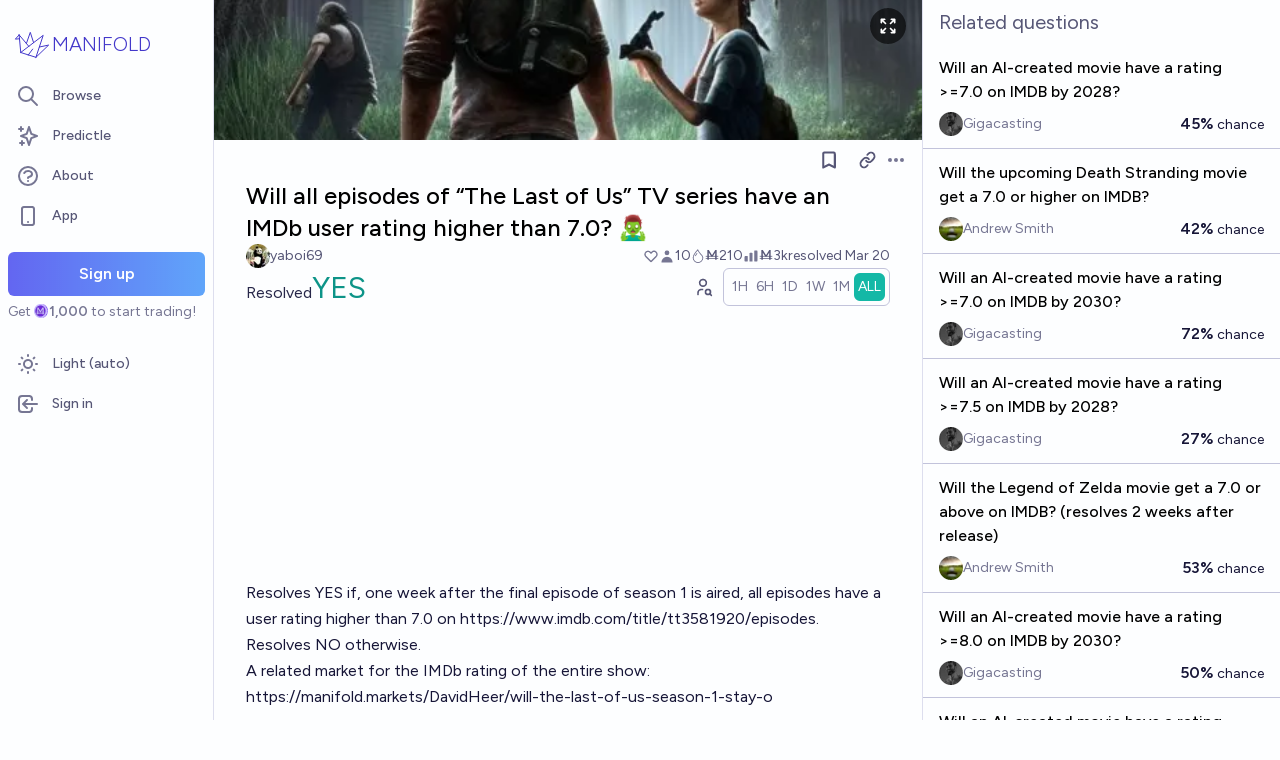

--- FILE ---
content_type: text/html; charset=utf-8
request_url: https://manifold.markets/yaboi69/will-all-episodes-of-the-last-of-us
body_size: 16709
content:
<!DOCTYPE html><html lang="en" class="font-figtree font-normal"><head><meta charSet="utf-8" data-next-head=""/><meta name="viewport" content="width=device-width, initial-scale=1, minimum-scale=1, maximum-scale=1, viewport-fit=cover user-scalable=no" data-next-head=""/><meta property="og:site_name" content="Manifold" data-next-head=""/><meta name="twitter:site" content="@manifoldmarkets" data-next-head=""/><meta name="theme-color" content="#fdfeff" media="(prefers-color-scheme: light)" data-next-head=""/><link rel="search" type="application/opensearchdescription+xml" href="https://manifold.markets/opensearch.xml" title="Manifold" data-next-head=""/><title data-next-head="">Will all episodes of “The Last of Us” TV series have an IMDb user rating higher than 7.0? 🧟‍♂️ | Manifold</title><meta property="og:title" name="twitter:title" content="Will all episodes of “The Last of Us” TV series have an IMDb user rating higher than 7.0? 🧟‍♂️" data-next-head=""/><meta name="description" content="Resolved YES. Resolves YES if, one week after the final episode of season 1 is aired, all episodes have a user rating higher than 7.0 on https://www.imdb.com/title/tt3581920/episodes.

Resolves NO otherwise.

A related market for the IMDb rating of the entire show: https://manifold.markets/DavidHeer/will-the-last-of-us-season-1-stay-o" data-next-head=""/><meta property="og:description" name="twitter:description" content="Resolved YES. Resolves YES if, one week after the final episode of season 1 is aired, all episodes have a user rating higher than 7.0 on https://www.imdb.com/title/tt3581920/episodes.

Resolves NO otherwise.

A related market for the IMDb rating of the entire show: https://manifold.markets/DavidHeer/will-the-last-of-us-season-1-stay-o" data-next-head=""/><link rel="canonical" href="https://manifold.markets/yaboi69/will-all-episodes-of-the-last-of-us" data-next-head=""/><meta property="og:url" content="https://manifold.markets/yaboi69/will-all-episodes-of-the-last-of-us" data-next-head=""/><meta name="apple-itunes-app" content="app-id=6444136749, app-argument=https://manifold.markets/yaboi69/will-all-episodes-of-the-last-of-us" data-next-head=""/><meta property="og:image" content="https://manifold.markets/api/og/market?question=Will+all+episodes+of+%E2%80%9CThe+Last+of+Us%E2%80%9D+TV+series+have+an+IMDb+user+rating+higher+than+7.0%3F+%F0%9F%A7%9F%E2%80%8D%E2%99%82%EF%B8%8F&amp;numTraders=10&amp;volume=2981&amp;probability=99.0%25&amp;creatorName=yaboi69&amp;creatorAvatarUrl=https%3A%2F%2Flh3.googleusercontent.com%2Fa-%2FAFdZucrkhc2TKCy7PIjvAR4cY1PaG4FZxwtS9pTHlgxh%3Ds96-c&amp;resolution=YES&amp;points=[base64]" data-next-head=""/><meta name="twitter:card" content="summary_large_image" data-next-head=""/><meta name="twitter:image" content="https://manifold.markets/api/og/market?question=Will+all+episodes+of+%E2%80%9CThe+Last+of+Us%E2%80%9D+TV+series+have+an+IMDb+user+rating+higher+than+7.0%3F+%F0%9F%A7%9F%E2%80%8D%E2%99%82%EF%B8%8F&amp;numTraders=10&amp;volume=2981&amp;probability=99.0%25&amp;creatorName=yaboi69&amp;creatorAvatarUrl=https%3A%2F%2Flh3.googleusercontent.com%2Fa-%2FAFdZucrkhc2TKCy7PIjvAR4cY1PaG4FZxwtS9pTHlgxh%3Ds96-c&amp;resolution=YES&amp;points=[base64]" data-next-head=""/><link rel="icon" href="/favicon.ico"/><link rel="preload" href="/_next/static/media/f7aa21714c1c53f8-s.p.e3544bb0.woff2" as="font" type="font/woff2" crossorigin="anonymous" data-next-font="size-adjust"/><link rel="preload" href="/_next/static/chunks/e54a1026ed738ed2.css" as="style"/><link rel="preload" href="/_next/static/chunks/a4cfaf736499fabd.css" as="style"/><link rel="preload" href="/_next/static/chunks/ae69b3e0ff3663b8.css" as="style"/><style>@media (prefers-color-scheme: dark) {
            :root {
              color-scheme: dark;
              background-color: rgb(15 23 41);
              color: white;
            }
          }</style><link rel="preload" as="image" imageSrcSet="/_next/image?url=https%3A%2F%2Ffirebasestorage.googleapis.com%2Fv0%2Fb%2Fmantic-markets.appspot.com%2Fo%2Fdream%252FXpvxp0IK2d.png%3Falt%3Dmedia%26token%3D7dc2c51c-c677-4865-88a1-676588dc8fe8&amp;w=640&amp;q=75 640w, /_next/image?url=https%3A%2F%2Ffirebasestorage.googleapis.com%2Fv0%2Fb%2Fmantic-markets.appspot.com%2Fo%2Fdream%252FXpvxp0IK2d.png%3Falt%3Dmedia%26token%3D7dc2c51c-c677-4865-88a1-676588dc8fe8&amp;w=750&amp;q=75 750w, /_next/image?url=https%3A%2F%2Ffirebasestorage.googleapis.com%2Fv0%2Fb%2Fmantic-markets.appspot.com%2Fo%2Fdream%252FXpvxp0IK2d.png%3Falt%3Dmedia%26token%3D7dc2c51c-c677-4865-88a1-676588dc8fe8&amp;w=828&amp;q=75 828w, /_next/image?url=https%3A%2F%2Ffirebasestorage.googleapis.com%2Fv0%2Fb%2Fmantic-markets.appspot.com%2Fo%2Fdream%252FXpvxp0IK2d.png%3Falt%3Dmedia%26token%3D7dc2c51c-c677-4865-88a1-676588dc8fe8&amp;w=1080&amp;q=75 1080w, /_next/image?url=https%3A%2F%2Ffirebasestorage.googleapis.com%2Fv0%2Fb%2Fmantic-markets.appspot.com%2Fo%2Fdream%252FXpvxp0IK2d.png%3Falt%3Dmedia%26token%3D7dc2c51c-c677-4865-88a1-676588dc8fe8&amp;w=1200&amp;q=75 1200w, /_next/image?url=https%3A%2F%2Ffirebasestorage.googleapis.com%2Fv0%2Fb%2Fmantic-markets.appspot.com%2Fo%2Fdream%252FXpvxp0IK2d.png%3Falt%3Dmedia%26token%3D7dc2c51c-c677-4865-88a1-676588dc8fe8&amp;w=1920&amp;q=75 1920w, /_next/image?url=https%3A%2F%2Ffirebasestorage.googleapis.com%2Fv0%2Fb%2Fmantic-markets.appspot.com%2Fo%2Fdream%252FXpvxp0IK2d.png%3Falt%3Dmedia%26token%3D7dc2c51c-c677-4865-88a1-676588dc8fe8&amp;w=2048&amp;q=75 2048w, /_next/image?url=https%3A%2F%2Ffirebasestorage.googleapis.com%2Fv0%2Fb%2Fmantic-markets.appspot.com%2Fo%2Fdream%252FXpvxp0IK2d.png%3Falt%3Dmedia%26token%3D7dc2c51c-c677-4865-88a1-676588dc8fe8&amp;w=3840&amp;q=75 3840w" imageSizes="100vw" data-next-head=""/><link rel="stylesheet" href="/_next/static/chunks/e54a1026ed738ed2.css" data-n-g=""/><link rel="stylesheet" href="/_next/static/chunks/a4cfaf736499fabd.css" data-n-g=""/><link rel="stylesheet" href="/_next/static/chunks/ae69b3e0ff3663b8.css" data-n-p=""/><noscript data-n-css=""></noscript><script src="/init-theme.js" defer="" data-nscript="beforeInteractive"></script><script src="/_next/static/chunks/c688249b99494b43.js" defer=""></script><script src="/_next/static/chunks/c2692ee7db29474f.js" defer=""></script><script src="/_next/static/chunks/f1fdee756e1d271f.js" defer=""></script><script src="/_next/static/chunks/7a8c7dfbbe406157.js" defer=""></script><script src="/_next/static/chunks/abec945b36dfbb5b.js" defer=""></script><script src="/_next/static/chunks/a3e252cebaafff14.js" defer=""></script><script src="/_next/static/chunks/98a76cc48d8ec4ef.js" defer=""></script><script src="/_next/static/chunks/654362f305bec102.js" defer=""></script><script src="/_next/static/chunks/turbopack-d1f392ef59bf232e.js" defer=""></script><script src="/_next/static/chunks/c0aebfae39d0c1f4.js" defer=""></script><script src="/_next/static/chunks/0e7afb9994e44bec.js" defer=""></script><script src="/_next/static/chunks/4165f1878595bd34.js" defer=""></script><script src="/_next/static/chunks/74c90533fa9401d4.js" defer=""></script><script src="/_next/static/chunks/e6b6dd5d67b218be.js" defer=""></script><script src="/_next/static/chunks/c13e4b575a6b027f.js" defer=""></script><script src="/_next/static/chunks/5f12057c9ff2a912.js" defer=""></script><script src="/_next/static/chunks/5dc082cf8567ebee.js" defer=""></script><script src="/_next/static/chunks/72e3bb6e9bc2b37a.js" defer=""></script><script src="/_next/static/chunks/0f788aa5106ed3c1.js" defer=""></script><script src="/_next/static/chunks/9caa94bd6cbcda9a.js" defer=""></script><script src="/_next/static/chunks/2f1481303c6a8e30.js" defer=""></script><script src="/_next/static/chunks/fa889032d8e254a3.js" defer=""></script><script src="/_next/static/chunks/bb263fc177682f8a.js" defer=""></script><script src="/_next/static/chunks/be3e3e5a6f779a64.js" defer=""></script><script src="/_next/static/chunks/17e4ca211e90aa3a.js" defer=""></script><script src="/_next/static/chunks/d055bcfc5f645d0a.js" defer=""></script><script src="/_next/static/chunks/turbopack-e988e30d40e90df5.js" defer=""></script><script src="/_next/static/kzZhmDPmkcxDkFHA4LprE/_ssgManifest.js" defer=""></script><script src="/_next/static/kzZhmDPmkcxDkFHA4LprE/_buildManifest.js" defer=""></script></head><body class="bg-canvas-0 text-ink-1000"><link rel="preload" as="image" href="/mana.svg"/><link rel="preload" as="image" imageSrcSet="/_next/image?url=https%3A%2F%2Ffirebasestorage.googleapis.com%2Fv0%2Fb%2Fmantic-markets.appspot.com%2Fo%2Fdream%252FXpvxp0IK2d.png%3Falt%3Dmedia%26token%3D7dc2c51c-c677-4865-88a1-676588dc8fe8&amp;w=640&amp;q=75 640w, /_next/image?url=https%3A%2F%2Ffirebasestorage.googleapis.com%2Fv0%2Fb%2Fmantic-markets.appspot.com%2Fo%2Fdream%252FXpvxp0IK2d.png%3Falt%3Dmedia%26token%3D7dc2c51c-c677-4865-88a1-676588dc8fe8&amp;w=750&amp;q=75 750w, /_next/image?url=https%3A%2F%2Ffirebasestorage.googleapis.com%2Fv0%2Fb%2Fmantic-markets.appspot.com%2Fo%2Fdream%252FXpvxp0IK2d.png%3Falt%3Dmedia%26token%3D7dc2c51c-c677-4865-88a1-676588dc8fe8&amp;w=828&amp;q=75 828w, /_next/image?url=https%3A%2F%2Ffirebasestorage.googleapis.com%2Fv0%2Fb%2Fmantic-markets.appspot.com%2Fo%2Fdream%252FXpvxp0IK2d.png%3Falt%3Dmedia%26token%3D7dc2c51c-c677-4865-88a1-676588dc8fe8&amp;w=1080&amp;q=75 1080w, /_next/image?url=https%3A%2F%2Ffirebasestorage.googleapis.com%2Fv0%2Fb%2Fmantic-markets.appspot.com%2Fo%2Fdream%252FXpvxp0IK2d.png%3Falt%3Dmedia%26token%3D7dc2c51c-c677-4865-88a1-676588dc8fe8&amp;w=1200&amp;q=75 1200w, /_next/image?url=https%3A%2F%2Ffirebasestorage.googleapis.com%2Fv0%2Fb%2Fmantic-markets.appspot.com%2Fo%2Fdream%252FXpvxp0IK2d.png%3Falt%3Dmedia%26token%3D7dc2c51c-c677-4865-88a1-676588dc8fe8&amp;w=1920&amp;q=75 1920w, /_next/image?url=https%3A%2F%2Ffirebasestorage.googleapis.com%2Fv0%2Fb%2Fmantic-markets.appspot.com%2Fo%2Fdream%252FXpvxp0IK2d.png%3Falt%3Dmedia%26token%3D7dc2c51c-c677-4865-88a1-676588dc8fe8&amp;w=2048&amp;q=75 2048w, /_next/image?url=https%3A%2F%2Ffirebasestorage.googleapis.com%2Fv0%2Fb%2Fmantic-markets.appspot.com%2Fo%2Fdream%252FXpvxp0IK2d.png%3Falt%3Dmedia%26token%3D7dc2c51c-c677-4865-88a1-676588dc8fe8&amp;w=3840&amp;q=75 3840w" imageSizes="100vw"/><div id="__next"><style>html {
          --font-main: 'Figtree', 'Figtree Fallback';
        }</style><div id="signup-prompt" class="fixed bottom-12 right-4 z-[1000]"></div><span hidden="" style="position:fixed;top:1px;left:1px;width:1px;height:0;padding:0;margin:-1px;overflow:hidden;clip:rect(0, 0, 0, 0);white-space:nowrap;border-width:0;display:none"></span><div class="pb-[58px] lg:pb-0 text-ink-1000 mx-auto min-h-screen w-full max-w-[1440px] lg:grid lg:grid-cols-12 flex flex-col"><div style="position:fixed;z-index:9999;top:16px;left:16px;right:16px;bottom:16px;pointer-events:none" class="!bottom-[70px]"></div><nav aria-label="Sidebar" class="flex h-screen flex-col sticky top-0 hidden self-start px-2 lg:col-span-2 lg:flex"><div class="flex items-center gap-2"><a class="group flex w-full flex-row items-center gap-0.5 px-1 outline-none pb-3 pt-6" href="/"><svg viewBox="0 0 24 24" fill="none" xmlns="http://www.w3.org/2000/svg" stroke-width="0.6" stroke="currentColor" class="h-10 w-10 shrink-0 stroke-indigo-700 transition-transform group-hover:rotate-12 dark:stroke-white" aria-hidden="true"><path d="M5.24854 17.0952L18.7175 6.80301L14.3444 20M5.24854 17.0952L9.79649 18.5476M5.24854 17.0952L4.27398 6.52755M14.3444 20L9.79649 18.5476M14.3444 20L22 12.638L16.3935 13.8147M9.79649 18.5476L12.3953 15.0668M4.27398 6.52755L10.0714 13.389M4.27398 6.52755L2 9.0818L4.47389 8.85643M12.9451 11.1603L10.971 5L8.65369 11.6611" stroke-linecap="round" stroke-linejoin="round"></path></svg><div class="text-xl font-thin text-indigo-700 dark:text-white">MANIFOLD</div></a></div><div class="mb-4 flex flex-col gap-1"><a class="text-ink-600 hover:bg-primary-100 hover:text-ink-700 group flex items-center rounded-md px-3 py-2 text-sm font-medium focus-visible:bg-primary-100 outline-none" href="/"><svg xmlns="http://www.w3.org/2000/svg" fill="none" viewBox="0 0 24 24" stroke-width="2" stroke="currentColor" aria-hidden="true" class="text-ink-500 group-hover:text-ink-600   -ml-1 mr-3 h-6 w-6 flex-shrink-0"><path stroke-linecap="round" stroke-linejoin="round" d="M21 21l-6-6m2-5a7 7 0 11-14 0 7 7 0 0114 0z"></path></svg><span class="truncate">Browse</span></a><a class="text-ink-600 hover:bg-primary-100 hover:text-ink-700 group flex items-center rounded-md px-3 py-2 text-sm font-medium focus-visible:bg-primary-100 outline-none" href="/predictle"><svg xmlns="http://www.w3.org/2000/svg" fill="none" viewBox="0 0 24 24" stroke-width="2" stroke="currentColor" aria-hidden="true" class="text-ink-500 group-hover:text-ink-600   -ml-1 mr-3 h-6 w-6 flex-shrink-0"><path stroke-linecap="round" stroke-linejoin="round" d="M5 3v4M3 5h4M6 17v4m-2-2h4m5-16l2.286 6.857L21 12l-5.714 2.143L13 21l-2.286-6.857L5 12l5.714-2.143L13 3z"></path></svg><span class="truncate">Predictle</span></a><a class="text-ink-600 hover:bg-primary-100 hover:text-ink-700 group flex items-center rounded-md px-3 py-2 text-sm font-medium focus-visible:bg-primary-100 outline-none" href="/about"><svg xmlns="http://www.w3.org/2000/svg" fill="none" viewBox="0 0 24 24" stroke-width="2" stroke="currentColor" aria-hidden="true" class="text-ink-500 group-hover:text-ink-600   -ml-1 mr-3 h-6 w-6 flex-shrink-0"><path stroke-linecap="round" stroke-linejoin="round" d="M8.228 9c.549-1.165 2.03-2 3.772-2 2.21 0 4 1.343 4 3 0 1.4-1.278 2.575-3.006 2.907-.542.104-.994.54-.994 1.093m0 3h.01M21 12a9 9 0 11-18 0 9 9 0 0118 0z"></path></svg><span class="truncate">About</span></a><button class="text-ink-600 hover:bg-primary-100 hover:text-ink-700 group flex items-center rounded-md px-3 py-2 text-sm font-medium focus-visible:bg-primary-100 outline-none"><svg xmlns="http://www.w3.org/2000/svg" fill="none" viewBox="0 0 24 24" stroke-width="2" stroke="currentColor" aria-hidden="true" class="text-ink-500 group-hover:text-ink-600   -ml-1 mr-3 h-6 w-6 flex-shrink-0"><path stroke-linecap="round" stroke-linejoin="round" d="M12 18h.01M8 21h8a2 2 0 002-2V5a2 2 0 00-2-2H8a2 2 0 00-2 2v14a2 2 0 002 2z"></path></svg><span class="truncate">App</span></button><span hidden="" style="position:fixed;top:1px;left:1px;width:1px;height:0;padding:0;margin:-1px;overflow:hidden;clip:rect(0, 0, 0, 0);white-space:nowrap;border-width:0;display:none"></span><div class="mt-4 flex flex-col"><button type="button" class="font-md inline-flex items-center justify-center rounded-md ring-inset transition-colors disabled:cursor-not-allowed text-center px-6 py-2.5 text-base font-semibold disabled:bg-ink-300 text-white bg-gradient-to-r hover:saturate-150 disabled:bg-none from-primary-500 to-blue-400 w-full">Sign up</button><span class="text-ink-500 my-1.5 text-sm">Get<!-- --> <div class="coin-offset items-center whitespace-nowrap relative ml-[1.1em] inline-flex font-semibold flex flex-row"><img src="/mana.svg" alt="Ṁ" class="inline-block absolute -left-[var(--coin-offset)] top-[var(--coin-top-offset)] min-h-[1em] min-w-[1em]" style="width:1em;height:1em;margin-right:0.1em"/>1,000</div> <!-- -->to start trading!</span></div><div class="gap-2 flex flex-col"></div></div><div class="mb-6 mt-auto flex flex-col gap-1"><button class="text-ink-600 hover:bg-primary-100 hover:text-ink-700 group flex items-center rounded-md px-3 py-2 text-sm font-medium focus-visible:bg-primary-100 outline-none"><svg xmlns="http://www.w3.org/2000/svg" fill="none" viewBox="0 0 24 24" stroke-width="2" stroke="currentColor" aria-hidden="true" class="text-ink-500 group-hover:text-ink-600   -ml-1 mr-3 h-6 w-6 flex-shrink-0 hidden dark:block"><path stroke-linecap="round" stroke-linejoin="round" d="M20.354 15.354A9 9 0 018.646 3.646 9.003 9.003 0 0012 21a9.003 9.003 0 008.354-5.646z"></path></svg><svg xmlns="http://www.w3.org/2000/svg" fill="none" viewBox="0 0 24 24" stroke-width="2" stroke="currentColor" aria-hidden="true" class="text-ink-500 group-hover:text-ink-600   -ml-1 mr-3 h-6 w-6 flex-shrink-0 block dark:hidden"><path stroke-linecap="round" stroke-linejoin="round" d="M12 3v1m0 16v1m9-9h-1M4 12H3m15.364 6.364l-.707-.707M6.343 6.343l-.707-.707m12.728 0l-.707.707M6.343 17.657l-.707.707M16 12a4 4 0 11-8 0 4 4 0 018 0z"></path></svg><span class="truncate"><span class="hidden dark:inline">Dark</span><span class="inline dark:hidden">Light</span> (auto)</span></button><button class="text-ink-600 hover:bg-primary-100 hover:text-ink-700 group flex items-center rounded-md px-3 py-2 text-sm font-medium focus-visible:bg-primary-100 outline-none"><svg xmlns="http://www.w3.org/2000/svg" fill="none" viewBox="0 0 24 24" stroke-width="2" stroke="currentColor" aria-hidden="true" class="text-ink-500 group-hover:text-ink-600   -ml-1 mr-3 h-6 w-6 flex-shrink-0"><path stroke-linecap="round" stroke-linejoin="round" d="M11 16l-4-4m0 0l4-4m-4 4h14m-5 4v1a3 3 0 01-3 3H6a3 3 0 01-3-3V7a3 3 0 013-3h7a3 3 0 013 3v1"></path></svg><span class="truncate">Sign in</span></button></div></nav><main class="l:px-2 col-span-7 flex flex-1 flex-col xl:col-span-10"><div class="bg-canvas-0 sticky top-0 z-50 flex items-center justify-between px-4 py-2 md:hidden flex flex-row"><a class="flex items-center gap-1 text-indigo-700 dark:text-white" href="/"><svg viewBox="0 0 24 24" fill="none" xmlns="http://www.w3.org/2000/svg" stroke-width="0.6" stroke="currentColor" class="h-8 w-8 stroke-indigo-700 dark:stroke-white"><path d="M5.24854 17.0952L18.7175 6.80301L14.3444 20M5.24854 17.0952L9.79649 18.5476M5.24854 17.0952L4.27398 6.52755M14.3444 20L9.79649 18.5476M14.3444 20L22 12.638L16.3935 13.8147M9.79649 18.5476L12.3953 15.0668M4.27398 6.52755L10.0714 13.389M4.27398 6.52755L2 9.0818L4.47389 8.85643M12.9451 11.1603L10.971 5L8.65369 11.6611" stroke-linecap="round" stroke-linejoin="round"></path></svg><span class="text-lg font-thin">MANIFOLD</span></a><button type="button" class="font-md inline-flex items-center justify-center rounded-md ring-inset transition-colors disabled:cursor-not-allowed text-center px-4 py-2 text-sm disabled:bg-ink-300 text-white bg-gradient-to-r hover:saturate-150 disabled:bg-none from-primary-500 to-blue-400">Sign up</button></div><div class="w-full items-start justify-center gap-8 flex flex-row"><div class="bg-canvas-0 dark:border-canvas-50 w-full max-w-3xl rounded-b-md lg:border lg:border-t-0  xl:w-[70%]  sticky bottom-0 min-h-screen self-end pb-10 xl:pb-0 flex flex-col"><div class="sticky z-20 flex items-end top-[-92px] h-[140px]"><div class="absolute -top-10 bottom-0 left-0 right-0 -z-10"><img alt="" decoding="async" data-nimg="fill" class="object-cover" style="position:absolute;height:100%;width:100%;left:0;top:0;right:0;bottom:0;color:transparent" sizes="100vw" srcSet="/_next/image?url=https%3A%2F%2Ffirebasestorage.googleapis.com%2Fv0%2Fb%2Fmantic-markets.appspot.com%2Fo%2Fdream%252FXpvxp0IK2d.png%3Falt%3Dmedia%26token%3D7dc2c51c-c677-4865-88a1-676588dc8fe8&amp;w=640&amp;q=75 640w, /_next/image?url=https%3A%2F%2Ffirebasestorage.googleapis.com%2Fv0%2Fb%2Fmantic-markets.appspot.com%2Fo%2Fdream%252FXpvxp0IK2d.png%3Falt%3Dmedia%26token%3D7dc2c51c-c677-4865-88a1-676588dc8fe8&amp;w=750&amp;q=75 750w, /_next/image?url=https%3A%2F%2Ffirebasestorage.googleapis.com%2Fv0%2Fb%2Fmantic-markets.appspot.com%2Fo%2Fdream%252FXpvxp0IK2d.png%3Falt%3Dmedia%26token%3D7dc2c51c-c677-4865-88a1-676588dc8fe8&amp;w=828&amp;q=75 828w, /_next/image?url=https%3A%2F%2Ffirebasestorage.googleapis.com%2Fv0%2Fb%2Fmantic-markets.appspot.com%2Fo%2Fdream%252FXpvxp0IK2d.png%3Falt%3Dmedia%26token%3D7dc2c51c-c677-4865-88a1-676588dc8fe8&amp;w=1080&amp;q=75 1080w, /_next/image?url=https%3A%2F%2Ffirebasestorage.googleapis.com%2Fv0%2Fb%2Fmantic-markets.appspot.com%2Fo%2Fdream%252FXpvxp0IK2d.png%3Falt%3Dmedia%26token%3D7dc2c51c-c677-4865-88a1-676588dc8fe8&amp;w=1200&amp;q=75 1200w, /_next/image?url=https%3A%2F%2Ffirebasestorage.googleapis.com%2Fv0%2Fb%2Fmantic-markets.appspot.com%2Fo%2Fdream%252FXpvxp0IK2d.png%3Falt%3Dmedia%26token%3D7dc2c51c-c677-4865-88a1-676588dc8fe8&amp;w=1920&amp;q=75 1920w, /_next/image?url=https%3A%2F%2Ffirebasestorage.googleapis.com%2Fv0%2Fb%2Fmantic-markets.appspot.com%2Fo%2Fdream%252FXpvxp0IK2d.png%3Falt%3Dmedia%26token%3D7dc2c51c-c677-4865-88a1-676588dc8fe8&amp;w=2048&amp;q=75 2048w, /_next/image?url=https%3A%2F%2Ffirebasestorage.googleapis.com%2Fv0%2Fb%2Fmantic-markets.appspot.com%2Fo%2Fdream%252FXpvxp0IK2d.png%3Falt%3Dmedia%26token%3D7dc2c51c-c677-4865-88a1-676588dc8fe8&amp;w=3840&amp;q=75 3840w" src="/_next/image?url=https%3A%2F%2Ffirebasestorage.googleapis.com%2Fv0%2Fb%2Fmantic-markets.appspot.com%2Fo%2Fdream%252FXpvxp0IK2d.png%3Falt%3Dmedia%26token%3D7dc2c51c-c677-4865-88a1-676588dc8fe8&amp;w=3840&amp;q=75"/><span class="absolute right-4 top-12"><button class="flex rounded-full bg-black/60 p-2 text-white transition-colors hover:bg-black/80"><svg xmlns="http://www.w3.org/2000/svg" fill="none" viewBox="0 0 24 24" stroke-width="2" stroke="currentColor" aria-hidden="true" class="h-5 w-5"><path stroke-linecap="round" stroke-linejoin="round" d="M4 8V4m0 0h4M4 4l5 5m11-1V4m0 0h-4m4 0l-5 5M4 16v4m0 0h4m-4 0l5-5m11 5l-5-5m5 5v-4m0 4h-4"></path></svg></button></span><span hidden="" style="position:fixed;top:1px;left:1px;width:1px;height:0;padding:0;margin:-1px;overflow:hidden;clip:rect(0, 0, 0, 0);white-space:nowrap;border-width:0;display:none"></span></div><div class="sticky -top-px z-50 h-12 w-full transition-colors hidden md:flex flex flex-row"><div class="mr-4 grow items-center flex flex-row"></div></div></div><div class="h-10 w-full justify-between hidden md:flex flex flex-row"><div></div><div class="mr-4 shrink-0 items-center [&amp;&gt;*]:flex flex flex-row"><button type="button" class="font-md inline-flex items-center justify-center rounded-md ring-inset transition-colors disabled:cursor-not-allowed text-center px-2.5 py-1.5 text-sm text-ink-600 hover:bg-ink-200 disabled:text-ink-300 disabled:bg-transparent"><svg xmlns="http://www.w3.org/2000/svg" fill="none" viewBox="0 0 24 24" stroke-width="2.5" stroke="currentColor" aria-hidden="true" class="h-5 w-5"><path stroke-linecap="round" stroke-linejoin="round" d="M5 5a2 2 0 012-2h10a2 2 0 012 2v16l-7-3.5L5 21V5z"></path></svg><span hidden="" style="position:fixed;top:1px;left:1px;width:1px;height:0;padding:0;margin:-1px;overflow:hidden;clip:rect(0, 0, 0, 0);white-space:nowrap;border-width:0;display:none"></span></button><span> <button type="button" class="font-md inline-flex items-center justify-center rounded-md ring-inset transition-colors disabled:cursor-not-allowed text-center px-2.5 py-1.5 text-sm text-ink-600 hover:bg-ink-200 disabled:text-ink-300 disabled:bg-transparent text-ink-500 hover:text-ink-600"><svg xmlns="http://www.w3.org/2000/svg" fill="none" stroke="currentColor" stroke-linecap="round" stroke-linejoin="round" stroke-width="2.5" viewBox="0 0 24 24" class="h-[1.1rem]" aria-hidden="true"><path d="M10 13a5 5 0 0 0 7.54.54l3-3a5 5 0 0 0-7.07-7.07l-1.72 1.71"></path><path d="M14 11a5 5 0 0 0-7.54-.54l-3 3a5 5 0 0 0 7.07 7.07l1.71-1.71"></path></svg></button></span><div class="relative inline-block text-left" data-headlessui-state=""><button class="text-ink-500 hover:text-ink-800 flex items-center" id="headlessui-menu-button-:R3kkqfhm:" type="button" aria-haspopup="menu" aria-expanded="false" data-headlessui-state=""><span class="sr-only">Open options</span><svg xmlns="http://www.w3.org/2000/svg" viewBox="0 0 20 20" fill="currentColor" aria-hidden="true" class="h-5 w-5"><path d="M6 10a2 2 0 11-4 0 2 2 0 014 0zM12 10a2 2 0 11-4 0 2 2 0 014 0zM16 12a2 2 0 100-4 2 2 0 000 4z"></path></svg></button></div><span hidden="" style="position:fixed;top:1px;left:1px;width:1px;height:0;padding:0;margin:-1px;overflow:hidden;clip:rect(0, 0, 0, 0);white-space:nowrap;border-width:0;display:none"></span><span hidden="" style="position:fixed;top:1px;left:1px;width:1px;height:0;padding:0;margin:-1px;overflow:hidden;clip:rect(0, 0, 0, 0);white-space:nowrap;border-width:0;display:none"></span><span hidden="" style="position:fixed;top:1px;left:1px;width:1px;height:0;padding:0;margin:-1px;overflow:hidden;clip:rect(0, 0, 0, 0);white-space:nowrap;border-width:0;display:none"></span><span hidden="" style="position:fixed;top:1px;left:1px;width:1px;height:0;padding:0;margin:-1px;overflow:hidden;clip:rect(0, 0, 0, 0);white-space:nowrap;border-width:0;display:none"></span></div></div><div class="mb-4 p-4 pt-0 md:pb-8 lg:px-8 flex flex-col"><div class="w-full gap-3 lg:gap-4 flex flex-col"><div class="flex flex-col"><div><div class="group text-xl font-medium sm:text-2xl"><span class="break-anywhere">Will all episodes of “The Last of Us” TV series have an IMDb user rating higher than 7.0? 🧟‍♂️</span></div></div></div><div class="text-ink-600 flex-wrap items-center justify-between gap-y-1 text-sm flex flex-row"><div class="grow flex-wrap items-center gap-4 flex flex-row"><button class="inline-flex flex items-center gap-2" aria-expanded="false" aria-haspopup="dialog"><div class=""><img alt="yaboi69 avatar" loading="lazy" width="24" height="24" decoding="async" data-nimg="1" class="bg-canvas-0 my-0 flex-shrink-0 rounded-full object-cover w-6 h-6 cursor-pointer" style="color:transparent;max-width:1.5rem" srcSet="/_next/image?url=https%3A%2F%2Flh3.googleusercontent.com%2Fa-%2FAFdZucrkhc2TKCy7PIjvAR4cY1PaG4FZxwtS9pTHlgxh%3Ds96-c&amp;w=32&amp;q=75 1x, /_next/image?url=https%3A%2F%2Flh3.googleusercontent.com%2Fa-%2FAFdZucrkhc2TKCy7PIjvAR4cY1PaG4FZxwtS9pTHlgxh%3Ds96-c&amp;w=48&amp;q=75 2x" src="/_next/image?url=https%3A%2F%2Flh3.googleusercontent.com%2Fa-%2FAFdZucrkhc2TKCy7PIjvAR4cY1PaG4FZxwtS9pTHlgxh%3Ds96-c&amp;w=48&amp;q=75"/></div><a class="break-anywhere hover:underline hover:decoration-primary-400 hover:decoration-2 active:underline active:decoration-primary-400 inline-flex flex-row flex-nowrap items-center gap-1 mr-1" href="/yaboi69"><span class="inline-flex flex-row flex-nowrap items-center gap-1"><span class="max-w-[200px] truncate">yaboi69</span></span></a></button></div><div class="ml-auto gap-4 flex flex-row"><span class="flex items-center"><button disabled="" class="disabled:cursor-not-allowed disabled:text-ink-500"><div class="text-ink-600 items-center gap-0.5 flex flex-row"><div class="relative"><svg xmlns="http://www.w3.org/2000/svg" fill="none" viewBox="0 0 24 24" stroke-width="2" stroke="currentColor" aria-hidden="true" class="stroke-ink-500 h-4 w-4"><path stroke-linecap="round" stroke-linejoin="round" d="M4.318 6.318a4.5 4.5 0 000 6.364L12 20.364l7.682-7.682a4.5 4.5 0 00-6.364-6.364L12 7.636l-1.318-1.318a4.5 4.5 0 00-6.364 0z"></path></svg></div></div></button></span><span class="flex flex-row items-center gap-0.5"><svg xmlns="http://www.w3.org/2000/svg" viewBox="0 0 20 20" fill="currentColor" aria-hidden="true" class="text-ink-500 h-4 w-4"><path fill-rule="evenodd" d="M10 9a3 3 0 100-6 3 3 0 000 6zm-7 9a7 7 0 1114 0H3z" clip-rule="evenodd"></path></svg><div>10</div></span><span class="flex flex-row items-center gap-0.5"><svg stroke="currentColor" fill="currentColor" stroke-width="0" viewBox="0 0 16 16" class="text-ink-500" height="1em" width="1em" xmlns="http://www.w3.org/2000/svg"><path fill-rule="evenodd" d="M7.21.8C7.69.295 8 0 8 0q.164.544.371 1.038c.812 1.946 2.073 3.35 3.197 4.6C12.878 7.096 14 8.345 14 10a6 6 0 0 1-12 0C2 6.668 5.58 2.517 7.21.8m.413 1.021A31 31 0 0 0 5.794 3.99c-.726.95-1.436 2.008-1.96 3.07C3.304 8.133 3 9.138 3 10a5 5 0 0 0 10 0c0-1.201-.796-2.157-2.181-3.7l-.03-.032C9.75 5.11 8.5 3.72 7.623 1.82z"></path><path fill-rule="evenodd" d="M4.553 7.776c.82-1.641 1.717-2.753 2.093-3.13l.708.708c-.29.29-1.128 1.311-1.907 2.87z"></path></svg>Ṁ210</span><span class="flex flex-row items-center gap-0.5"><svg xmlns="http://www.w3.org/2000/svg" viewBox="0 0 20 20" fill="currentColor" aria-hidden="true" class="text-ink-500 h-4 w-4"><path d="M2 11a1 1 0 011-1h2a1 1 0 011 1v5a1 1 0 01-1 1H3a1 1 0 01-1-1v-5zM8 7a1 1 0 011-1h2a1 1 0 011 1v9a1 1 0 01-1 1H9a1 1 0 01-1-1V7zM14 4a1 1 0 011-1h2a1 1 0 011 1v12a1 1 0 01-1 1h-2a1 1 0 01-1-1V4z"></path></svg>Ṁ3k</span><div class="select-none items-center flex flex-row"><span class="whitespace-nowrap">resolved <!-- -->Mar 20</span></div></div></div><div class="gap-2 flex flex-col"><div class="items-end justify-between gap-2 sm:gap-4 flex flex-row"><div class="flex flex-col"><div class="items-baseline flex flex-row"><div class="flex items-baseline gap-2 text-2xl sm:text-3xl flex-row"><div class="text-ink-800 text-base">Resolved</div><span class="text-teal-600">YES</span></div></div></div><div class="gap-1 flex flex-row"><div class="flex-row-reverse items-center flex flex-row"><button type="button" class="font-md inline-flex items-center justify-center rounded-md ring-inset transition-colors disabled:cursor-not-allowed text-center px-2.5 py-1.5 text-sm text-ink-600 hover:bg-ink-200 disabled:text-ink-300 disabled:bg-transparent"><span><svg stroke="currentColor" fill="none" stroke-width="2" viewBox="0 0 24 24" stroke-linecap="round" stroke-linejoin="round" class="h-5 w-5" height="1em" width="1em" xmlns="http://www.w3.org/2000/svg"><path d="M8 7a4 4 0 1 0 8 0a4 4 0 0 0 -8 0"></path><path d="M6 21v-2a4 4 0 0 1 4 -4h1.5"></path><path d="M18 18m-3 0a3 3 0 1 0 6 0a3 3 0 1 0 -6 0"></path><path d="M20.2 20.2l1.8 1.8"></path></svg></span></button></div><div class="!shadow-none border-ink-300 text-ink-400 bg-canvas-0 inline-flex flex-row gap-2 rounded-md border p-1 text-sm shadow-sm" id="headlessui-radiogroup-:R95oeqfhm:" role="radiogroup"><div class="cursor-pointer text-ink-500 hover:bg-ink-50 aria-checked:bg-teal-500 aria-checked:text-ink-0 ring-primary-500 flex items-center rounded-md p-2 outline-none transition-all focus-visible:ring-2 sm:px-3 py-1 !px-1" id="headlessui-radiogroup-option-:Rmp5oeqfhm:" role="radio" aria-checked="false" tabindex="-1" data-headlessui-state=""><span id="headlessui-label-:R4mp5oeqfhm:" data-headlessui-state="">1H</span></div><div class="cursor-pointer text-ink-500 hover:bg-ink-50 aria-checked:bg-teal-500 aria-checked:text-ink-0 ring-primary-500 flex items-center rounded-md p-2 outline-none transition-all focus-visible:ring-2 sm:px-3 py-1 !px-1" id="headlessui-radiogroup-option-:R16p5oeqfhm:" role="radio" aria-checked="false" tabindex="-1" data-headlessui-state=""><span id="headlessui-label-:R56p5oeqfhm:" data-headlessui-state="">6H</span></div><div class="cursor-pointer text-ink-500 hover:bg-ink-50 aria-checked:bg-teal-500 aria-checked:text-ink-0 ring-primary-500 flex items-center rounded-md p-2 outline-none transition-all focus-visible:ring-2 sm:px-3 py-1 !px-1" id="headlessui-radiogroup-option-:R1mp5oeqfhm:" role="radio" aria-checked="false" tabindex="-1" data-headlessui-state=""><span id="headlessui-label-:R5mp5oeqfhm:" data-headlessui-state="">1D</span></div><div class="cursor-pointer text-ink-500 hover:bg-ink-50 aria-checked:bg-teal-500 aria-checked:text-ink-0 ring-primary-500 flex items-center rounded-md p-2 outline-none transition-all focus-visible:ring-2 sm:px-3 py-1 !px-1" id="headlessui-radiogroup-option-:R26p5oeqfhm:" role="radio" aria-checked="false" tabindex="-1" data-headlessui-state=""><span id="headlessui-label-:R66p5oeqfhm:" data-headlessui-state="">1W</span></div><div class="cursor-pointer text-ink-500 hover:bg-ink-50 aria-checked:bg-teal-500 aria-checked:text-ink-0 ring-primary-500 flex items-center rounded-md p-2 outline-none transition-all focus-visible:ring-2 sm:px-3 py-1 !px-1" id="headlessui-radiogroup-option-:R2mp5oeqfhm:" role="radio" aria-checked="false" tabindex="-1" data-headlessui-state=""><span id="headlessui-label-:R6mp5oeqfhm:" data-headlessui-state="">1M</span></div><div class="cursor-pointer text-ink-500 hover:bg-ink-50 aria-checked:bg-teal-500 aria-checked:text-ink-0 ring-primary-500 flex items-center rounded-md p-2 outline-none transition-all focus-visible:ring-2 sm:px-3 py-1 !px-1" id="headlessui-radiogroup-option-:R36p5oeqfhm:" role="radio" aria-checked="true" tabindex="0" data-headlessui-state="checked" data-checked=""><span id="headlessui-label-:R76p5oeqfhm:" data-headlessui-state="">ALL</span></div></div></div></div><div class="w-full pb-3 pr-10 h-[150px] sm:h-[250px]"><div class="h-full w-full"></div></div></div></div><div class="mb-2 mt-6"><div><div class="ProseMirror prose dark:prose-invert max-w-none leading-relaxed prose-a:text-primary-700 prose-a:no-underline text-md prose-p:my-0 prose-ul:my-0 prose-ol:my-0 prose-li:my-0 [&amp;&gt;p]:prose-li:my-0 text-ink-900 prose-blockquote:text-teal-700 break-anywhere empty:prose-p:after:content-[&quot;\00a0&quot;]"><p>Resolves YES if, one week after the final episode of season 1 is aired, all episodes have a user rating higher than 7.0 on <a href="https://www.imdb.com/title/tt3581920/episodes" target="_blank" rel="noopener ugc" class="break-anywhere hover:underline hover:decoration-primary-400 hover:decoration-2 active:underline active:decoration-primary-400">https://www.imdb.com/title/tt3581920/episodes</a>.</p><p>Resolves NO otherwise.</p><p></p><p>A related market for the IMDb rating of the entire show: <a class="break-anywhere hover:underline hover:decoration-primary-400 hover:decoration-2 active:underline active:decoration-primary-400" href="https://manifold.markets/DavidHeer/will-the-last-of-us-season-1-stay-o">https://manifold.markets/DavidHeer/will-the-last-of-us-season-1-stay-o</a></p></div></div><div class="hidden text-ink-600 bg-canvas-50 flex items-center justify-center space-x-2 rounded-md px-4 py-2 italic"><svg viewBox="0 0 24 24" fill="none" xmlns="http://www.w3.org/2000/svg" stroke-width="0.6" stroke="currentColor" class="h-5 w-5 text-indigo-600"><path d="M5.24854 17.0952L18.7175 6.80301L14.3444 20M5.24854 17.0952L9.79649 18.5476M5.24854 17.0952L4.27398 6.52755M14.3444 20L9.79649 18.5476M14.3444 20L22 12.638L16.3935 13.8147M9.79649 18.5476L12.3953 15.0668M4.27398 6.52755L10.0714 13.389M4.27398 6.52755L2 9.0818L4.47389 8.85643M12.9451 11.1603L10.971 5L8.65369 11.6611" stroke-linecap="round" stroke-linejoin="round"></path></svg><span>This question is managed and resolved by Manifold.</span><svg viewBox="0 0 24 24" fill="none" xmlns="http://www.w3.org/2000/svg" stroke-width="0.6" stroke="currentColor" class="h-5 w-5 text-indigo-600"><path d="M5.24854 17.0952L18.7175 6.80301L14.3444 20M5.24854 17.0952L9.79649 18.5476M5.24854 17.0952L4.27398 6.52755M14.3444 20L9.79649 18.5476M14.3444 20L22 12.638L16.3935 13.8147M9.79649 18.5476L12.3953 15.0668M4.27398 6.52755L10.0714 13.389M4.27398 6.52755L2 9.0818L4.47389 8.85643M12.9451 11.1603L10.971 5L8.65369 11.6611" stroke-linecap="round" stroke-linejoin="round"></path></svg></div></div><div class="border-ink-200 -mx-1 mt-2 w-full rounded-lg border p-3 flex flex-col"><div class="w-full items-center justify-between flex flex-row"><span class="font-semibold">Market context</span><button type="button" class="font-md inline-flex items-center justify-center rounded-md ring-inset transition-colors disabled:cursor-not-allowed text-center px-4 py-2 text-sm text-ink-600 hover:bg-ink-200 disabled:text-ink-300 disabled:bg-transparent -mr-2 self-end">Generate</button></div></div><div class="mb-4 mt-2 items-center gap-2 flex flex-row"><div class="group mt-1 flex flex-wrap gap-x-1 gap-y-1 text-xs font-medium sm:text-sm"><div class="group flex items-center gap-1.5 rounded-full px-2.5 py-1 text-sm font-medium bg-canvas-50 text-ink-600 hover:bg-canvas-100 hover:text-ink-800 transition-colors flex flex-row"><a class="max-w-[200px] truncate sm:max-w-[250px]" href="/topic/movies">TV &amp; Movies</a></div><div class="group flex items-center gap-1.5 rounded-full px-2.5 py-1 text-sm font-medium bg-canvas-50 text-ink-600 hover:bg-canvas-100 hover:text-ink-800 transition-colors flex flex-row"><a class="max-w-[200px] truncate sm:max-w-[250px]" href="/topic/entertainment">Entertainment and Pop Culture</a></div></div><span hidden="" style="position:fixed;top:1px;left:1px;width:1px;height:0;padding:0;margin:-1px;overflow:hidden;clip:rect(0, 0, 0, 0);white-space:nowrap;border-width:0;display:none"></span></div><div class="flex-wrap flex flex-row"></div><div class="my-2 flex-wrap items-center justify-between gap-y-2 flex flex-row"></div><div class="mt-4 mb-4 flex md:hidden flex flex-col"><button type="button" class="font-md inline-flex items-center justify-center rounded-md ring-inset transition-colors disabled:cursor-not-allowed text-center px-6 py-2.5 text-base font-semibold disabled:bg-ink-300 text-white bg-gradient-to-r hover:saturate-150 disabled:bg-none from-primary-500 to-blue-400 w-full">Sign up</button><span class="text-ink-500 my-1.5 text-sm">Get<!-- --> <div class="coin-offset items-center whitespace-nowrap relative ml-[1.1em] inline-flex font-semibold flex flex-row"><img src="/mana.svg" alt="Ṁ" class="inline-block absolute -left-[var(--coin-offset)] top-[var(--coin-top-offset)] min-h-[1em] min-w-[1em]" style="width:1em;height:1em;margin-right:0.1em"/>1,000</div> <!-- -->to start trading!</span></div><div class="w-full mt-12"><h1 class="text-primary-700 mb-4 inline-block text-2xl font-normal sm:mb-6 sm:text-3xl">🏅 Top traders</h1><div class="overflow-x-auto"><table class="text-ink-700 w-full whitespace-nowrap text-left text-sm [&amp;&gt;thead]:text-ink-500 [&amp;&gt;thead]:text-xs [&amp;&gt;thead]:font-medium [&amp;&gt;thead]:uppercase [&amp;&gt;thead]:tracking-wider [&amp;_td]:px-3 [&amp;_td]:py-2.5 [&amp;_th]:px-3 [&amp;_th]:py-2 [&amp;&gt;tbody&gt;tr]:border-ink-200 [&amp;&gt;tbody&gt;tr:last-child]:border-b-0 [&amp;&gt;tbody&gt;tr]:border-b [&amp;&gt;tbody&gt;tr:hover]:bg-ink-100/50 [&amp;&gt;tbody&gt;tr]:transition-colors [&amp;&gt;tbody_tr:nth-child(odd)]:bg-canvas-50 [&amp;&gt;tbody_tr:hover]:bg-canvas-100 [&amp;&gt;tbody_tr]:transition-colors"><thead><tr class="border-ink-200 border-b"><th class="text-ink-500 w-12 py-3 text-left text-xs font-medium uppercase tracking-wide">#</th><th class="text-ink-500 py-3 text-left text-xs font-medium uppercase tracking-wide">Trader</th><th class="text-ink-500 py-3 text-right text-xs font-medium uppercase tracking-wide">Total profit</th></tr></thead><tbody class="divide-ink-100 divide-y"><tr class=""><td class="text-ink-600 py-3 text-sm font-medium tabular-nums">1</td><td class="py-3"><button class="inline-flex" aria-expanded="false" aria-haspopup="dialog"><div class="items-center gap-2 max-[400px]:max-w-[160px] sm:max-w-[200px] xl:max-w-none flex flex-row"><div class=""><img alt="Alezz avatar" loading="lazy" width="32" height="32" decoding="async" data-nimg="1" class="bg-canvas-0 my-0 flex-shrink-0 rounded-full object-cover w-8 h-8 cursor-pointer" style="color:transparent;max-width:2rem" srcSet="/_next/image?url=https%3A%2F%2Fstorage.googleapis.com%2Fmantic-markets.appspot.com%2Fuser-images%2F9N6HKQRnNmfGsZpGijd3UYHxxJc2.png&amp;w=32&amp;q=75 1x, /_next/image?url=https%3A%2F%2Fstorage.googleapis.com%2Fmantic-markets.appspot.com%2Fuser-images%2F9N6HKQRnNmfGsZpGijd3UYHxxJc2.png&amp;w=64&amp;q=75 2x" src="/_next/image?url=https%3A%2F%2Fstorage.googleapis.com%2Fmantic-markets.appspot.com%2Fuser-images%2F9N6HKQRnNmfGsZpGijd3UYHxxJc2.png&amp;w=64&amp;q=75"/></div><a class="break-anywhere hover:underline hover:decoration-primary-400 hover:decoration-2 active:underline active:decoration-primary-400 inline-flex flex-row flex-nowrap items-center gap-1" href="/Alezz"><span class="inline-flex flex-row flex-nowrap items-center gap-1"><span class="max-w-[200px] truncate">Lolblub</span></span></a></div></button></td><td class="text-ink-700 py-3 text-right text-sm font-medium tabular-nums">Ṁ24</td></tr><tr class=""><td class="text-ink-600 py-3 text-sm font-medium tabular-nums">2</td><td class="py-3"><button class="inline-flex" aria-expanded="false" aria-haspopup="dialog"><div class="items-center gap-2 max-[400px]:max-w-[160px] sm:max-w-[200px] xl:max-w-none flex flex-row"><div class=""><img alt="MarcusAbramovitch avatar" loading="lazy" width="32" height="32" decoding="async" data-nimg="1" class="bg-canvas-0 my-0 flex-shrink-0 rounded-full object-cover w-8 h-8 cursor-pointer" style="color:transparent;max-width:2rem" srcSet="/_next/image?url=https%3A%2F%2Ffirebasestorage.googleapis.com%2Fv0%2Fb%2Fmantic-markets.appspot.com%2Fo%2Fuser-images%252FMarcusAbramovitch%252F3T0leLyXbo.jpg%3Falt%3Dmedia%26token%3D64ec1422-3741-4481-99a5-f31d5ed47031&amp;w=32&amp;q=75 1x, /_next/image?url=https%3A%2F%2Ffirebasestorage.googleapis.com%2Fv0%2Fb%2Fmantic-markets.appspot.com%2Fo%2Fuser-images%252FMarcusAbramovitch%252F3T0leLyXbo.jpg%3Falt%3Dmedia%26token%3D64ec1422-3741-4481-99a5-f31d5ed47031&amp;w=64&amp;q=75 2x" src="/_next/image?url=https%3A%2F%2Ffirebasestorage.googleapis.com%2Fv0%2Fb%2Fmantic-markets.appspot.com%2Fo%2Fuser-images%252FMarcusAbramovitch%252F3T0leLyXbo.jpg%3Falt%3Dmedia%26token%3D64ec1422-3741-4481-99a5-f31d5ed47031&amp;w=64&amp;q=75"/></div><a class="break-anywhere hover:underline hover:decoration-primary-400 hover:decoration-2 active:underline active:decoration-primary-400 inline-flex flex-row flex-nowrap items-center gap-1" href="/MarcusAbramovitch"><span class="inline-flex flex-row flex-nowrap items-center gap-1"><span class="max-w-[200px] truncate">Marcus</span></span></a></div></button></td><td class="text-ink-700 py-3 text-right text-sm font-medium tabular-nums">Ṁ23</td></tr><tr class=""><td class="text-ink-600 py-3 text-sm font-medium tabular-nums">3</td><td class="py-3"><button class="inline-flex" aria-expanded="false" aria-haspopup="dialog"><div class="items-center gap-2 max-[400px]:max-w-[160px] sm:max-w-[200px] xl:max-w-none flex flex-row"><div class=""><img alt="DeeFly avatar" loading="lazy" width="32" height="32" decoding="async" data-nimg="1" class="bg-canvas-0 my-0 flex-shrink-0 rounded-full object-cover w-8 h-8 cursor-pointer" style="color:transparent;max-width:2rem" srcSet="/_next/image?url=https%3A%2F%2Flh3.googleusercontent.com%2Fa%2FALm5wu1gNk9YxdTfUl-CWFDOi0Y-4pS2v8sCXqT1S6zF%3Ds96-c&amp;w=32&amp;q=75 1x, /_next/image?url=https%3A%2F%2Flh3.googleusercontent.com%2Fa%2FALm5wu1gNk9YxdTfUl-CWFDOi0Y-4pS2v8sCXqT1S6zF%3Ds96-c&amp;w=64&amp;q=75 2x" src="/_next/image?url=https%3A%2F%2Flh3.googleusercontent.com%2Fa%2FALm5wu1gNk9YxdTfUl-CWFDOi0Y-4pS2v8sCXqT1S6zF%3Ds96-c&amp;w=64&amp;q=75"/></div><a class="break-anywhere hover:underline hover:decoration-primary-400 hover:decoration-2 active:underline active:decoration-primary-400 inline-flex flex-row flex-nowrap items-center gap-1" href="/DeeFly"><span class="inline-flex flex-row flex-nowrap items-center gap-1"><span class="max-w-[200px] truncate">DeeFly</span></span></a></div></button></td><td class="text-ink-700 py-3 text-right text-sm font-medium tabular-nums">Ṁ18</td></tr><tr class=""><td class="text-ink-600 py-3 text-sm font-medium tabular-nums">4</td><td class="py-3"><button class="inline-flex" aria-expanded="false" aria-haspopup="dialog"><div class="items-center gap-2 max-[400px]:max-w-[160px] sm:max-w-[200px] xl:max-w-none flex flex-row"><div class=""><img alt="DamnDaniel avatar" loading="lazy" width="32" height="32" decoding="async" data-nimg="1" class="bg-canvas-0 my-0 flex-shrink-0 rounded-full object-cover w-8 h-8 cursor-pointer" style="color:transparent;max-width:2rem" srcSet="/_next/image?url=https%3A%2F%2Ffirebasestorage.googleapis.com%2Fv0%2Fb%2Fmantic-markets.appspot.com%2Fo%2Fuser-images%252FDamnDaniel%252Fcv4sWvSyTv.jfif%3Falt%3Dmedia%26token%3D9b4cbb5f-976d-43d7-94ab-e64ffb45d0e2&amp;w=32&amp;q=75 1x, /_next/image?url=https%3A%2F%2Ffirebasestorage.googleapis.com%2Fv0%2Fb%2Fmantic-markets.appspot.com%2Fo%2Fuser-images%252FDamnDaniel%252Fcv4sWvSyTv.jfif%3Falt%3Dmedia%26token%3D9b4cbb5f-976d-43d7-94ab-e64ffb45d0e2&amp;w=64&amp;q=75 2x" src="/_next/image?url=https%3A%2F%2Ffirebasestorage.googleapis.com%2Fv0%2Fb%2Fmantic-markets.appspot.com%2Fo%2Fuser-images%252FDamnDaniel%252Fcv4sWvSyTv.jfif%3Falt%3Dmedia%26token%3D9b4cbb5f-976d-43d7-94ab-e64ffb45d0e2&amp;w=64&amp;q=75"/></div><a class="break-anywhere hover:underline hover:decoration-primary-400 hover:decoration-2 active:underline active:decoration-primary-400 inline-flex flex-row flex-nowrap items-center gap-1" href="/DamnDaniel"><span class="inline-flex flex-row flex-nowrap items-center gap-1"><span class="max-w-[200px] truncate">Damn</span></span></a></div></button></td><td class="text-ink-700 py-3 text-right text-sm font-medium tabular-nums">Ṁ16</td></tr><tr class=""><td class="text-ink-600 py-3 text-sm font-medium tabular-nums">5</td><td class="py-3"><button class="inline-flex" aria-expanded="false" aria-haspopup="dialog"><div class="items-center gap-2 max-[400px]:max-w-[160px] sm:max-w-[200px] xl:max-w-none flex flex-row"><div class=""><img alt="JimHays avatar" loading="lazy" width="32" height="32" decoding="async" data-nimg="1" class="bg-canvas-0 my-0 flex-shrink-0 rounded-full object-cover w-8 h-8 cursor-pointer" style="color:transparent;max-width:2rem" srcSet="/_next/image?url=https%3A%2F%2Flh3.googleusercontent.com%2Fa%2FAEdFTp5OSur1iRh2XJCBqWybZBd64MFALBZbO6xjTAxCmAM%3Ds96-c&amp;w=32&amp;q=75 1x, /_next/image?url=https%3A%2F%2Flh3.googleusercontent.com%2Fa%2FAEdFTp5OSur1iRh2XJCBqWybZBd64MFALBZbO6xjTAxCmAM%3Ds96-c&amp;w=64&amp;q=75 2x" src="/_next/image?url=https%3A%2F%2Flh3.googleusercontent.com%2Fa%2FAEdFTp5OSur1iRh2XJCBqWybZBd64MFALBZbO6xjTAxCmAM%3Ds96-c&amp;w=64&amp;q=75"/></div><a class="break-anywhere hover:underline hover:decoration-primary-400 hover:decoration-2 active:underline active:decoration-primary-400 inline-flex flex-row flex-nowrap items-center gap-1" href="/JimHays"><span class="inline-flex flex-row flex-nowrap items-center gap-1"><span class="max-w-[200px] truncate">Jim Hays</span></span></a></div></button></td><td class="text-ink-700 py-3 text-right text-sm font-medium tabular-nums">Ṁ14</td></tr></tbody></table></div></div><div style="height:3rem;flex-shrink:0"></div><div class="mb-4"><div class="relative border-ink-200 border-b mb-4"><div class=""><div class="scrollbar-hide w-full snap-x overflow-x-auto scroll-smooth gap-4 flex flex-row"><a href="#" class="border-primary-500 text-primary-600 mr-4 inline-flex cursor-pointer flex-row gap-1 whitespace-nowrap border-b-2 px-1 py-3 text-sm font-medium  !text-base flex-shrink-0" aria-current="page"><div class="flex flex-col"><div class="items-center flex flex-row">Comments</div></div></a><a href="#" class="text-ink-500 hover:border-ink-300 hover:text-ink-700 border-transparent mr-4 inline-flex cursor-pointer flex-row gap-1 whitespace-nowrap border-b-2 px-1 py-3 text-sm font-medium  !text-base flex-shrink-0"><div class="flex flex-col"><div class="items-center flex flex-row">10 Holders</div></div></a><a href="#" class="text-ink-500 hover:border-ink-300 hover:text-ink-700 border-transparent mr-4 inline-flex cursor-pointer flex-row gap-1 whitespace-nowrap border-b-2 px-1 py-3 text-sm font-medium  !text-base flex-shrink-0"><div class="flex flex-col"><div class="items-center flex flex-row">13 Trades</div></div></a></div></div></div><div class="contents"><div class="-ml-2 -mr-1 flex flex-col"><div></div><div class="mb-4 mr-px mt-px mb-2 w-full gap-1 sm:gap-2 flex flex-row"><div class="isolate shrink-0"><div class=""><svg xmlns="http://www.w3.org/2000/svg" viewBox="0 0 20 20" fill="currentColor" aria-hidden="true" class="bg-canvas-0 flex-shrink-0 rounded-full w-8 h-8 text-ink-500"><path fill-rule="evenodd" d="M18 10a8 8 0 11-16 0 8 8 0 0116 0zm-6-3a2 2 0 11-4 0 2 2 0 014 0zm-2 4a5 5 0 00-4.546 2.916A5.986 5.986 0 0010 16a5.986 5.986 0 004.546-2.084A5 5 0 0010 11z" clip-rule="evenodd"></path></svg></div></div><div class="border-ink-300 bg-canvas-0 focus-within:border-primary-500 focus-within:ring-primary-500 w-full overflow-hidden rounded-lg border shadow-sm transition-colors focus-within:ring-1"><div class="max-h-[69vh] overflow-auto"><div></div></div><div class="text-ink-600 ml-2 h-8 items-center flex flex-row"><div class="relative inline-block text-left" data-headlessui-state=""><button class="text-ink-500 hover:text-ink-800 flex items-center" id="headlessui-menu-button-:R3jq5jmqfhm:" type="button" aria-haspopup="menu" aria-expanded="false" data-headlessui-state=""><span class="sr-only">Open options</span><svg xmlns="http://www.w3.org/2000/svg" viewBox="0 0 20 20" fill="currentColor" aria-hidden="true" class=" hover:text-ink-700 text-ink-500 h-5 w-5"><path fill-rule="evenodd" d="M10 18a8 8 0 100-16 8 8 0 000 16zm1-11a1 1 0 10-2 0v2H7a1 1 0 100 2h2v2a1 1 0 102 0v-2h2a1 1 0 100-2h-2V7z" clip-rule="evenodd"></path></svg></button></div><span hidden="" style="position:fixed;top:1px;left:1px;width:1px;height:0;padding:0;margin:-1px;overflow:hidden;clip:rect(0, 0, 0, 0);white-space:nowrap;border-width:0;display:none"></span><span hidden="" style="position:fixed;top:1px;left:1px;width:1px;height:0;padding:0;margin:-1px;overflow:hidden;clip:rect(0, 0, 0, 0);white-space:nowrap;border-width:0;display:none"></span><span hidden="" style="position:fixed;top:1px;left:1px;width:1px;height:0;padding:0;margin:-1px;overflow:hidden;clip:rect(0, 0, 0, 0);white-space:nowrap;border-width:0;display:none"></span><div class="grow"></div><div class="flex flex-row"><button class="text-ink-500 hover:text-ink-700 active:bg-ink-300 disabled:text-ink-300 px-4 transition-colors" disabled=""><svg xmlns="http://www.w3.org/2000/svg" viewBox="0 0 20 20" fill="currentColor" aria-hidden="true" class="m-0 h-[25px] w-[22px] rotate-90 p-0"><path d="M10.894 2.553a1 1 0 00-1.788 0l-7 14a1 1 0 001.169 1.409l5-1.429A1 1 0 009 15.571V11a1 1 0 112 0v4.571a1 1 0 00.725.962l5 1.428a1 1 0 001.17-1.408l-7-14z"></path></svg></button></div></div></div></div><div class="relative w-full"><div class="pointer-events-none absolute bottom-0 h-[75vh]"></div></div></div></div></div><div class=" -mx-4 flex-1 px-4 pt-6 lg:-mx-8 xl:hidden flex flex-col"><h2 class="text-ink-600 mb-2 text-2xl">People are also trading</h2><div class="scrollbar-hide overflow-y-auto scroll-smooth h-full flex flex-col"><div class="flex w-auto snap-x gap-2"><div style="width:100%"><a class="whitespace-nowrap outline-none bg-canvas-0 lg:hover:bg-primary-50 focus:bg-primary-50 transition-colors border-ink-300 my-2 flex flex-col rounded-lg border-2 p-2" href="/Gigacasting/will-an-aicreated-movie-have-a-rati-7fc6701a6231"><div class="break-anywhere mb-2 whitespace-normal font-medium line-clamp-2">Will an AI-created movie have a rating &gt;=7.0 on IMDB by 2028?</div><div class="w-full items-end justify-between flex flex-row"><button class="inline-flex" aria-expanded="false" aria-haspopup="dialog"><div class="items-center gap-1.5 flex flex-row"><div class=""><img alt="Gigacasting avatar" loading="lazy" width="24" height="24" decoding="async" data-nimg="1" class="bg-canvas-0 my-0 flex-shrink-0 rounded-full object-cover w-6 h-6" style="color:transparent;max-width:1.5rem" srcSet="/_next/image?url=https%3A%2F%2Ffirebasestorage.googleapis.com%2Fv0%2Fb%2Fmantic-markets.appspot.com%2Fo%2Fuser-images%252FGigacasting%252FFF26D987-E02B-4325-9C77-9AA7458AD2CC.jpeg%3Falt%3Dmedia%26token%3D9ebbb742-ca5f-4437-9197-05995b2e6a2b&amp;w=32&amp;q=75 1x, /_next/image?url=https%3A%2F%2Ffirebasestorage.googleapis.com%2Fv0%2Fb%2Fmantic-markets.appspot.com%2Fo%2Fuser-images%252FGigacasting%252FFF26D987-E02B-4325-9C77-9AA7458AD2CC.jpeg%3Falt%3Dmedia%26token%3D9ebbb742-ca5f-4437-9197-05995b2e6a2b&amp;w=48&amp;q=75 2x" src="/_next/image?url=https%3A%2F%2Ffirebasestorage.googleapis.com%2Fv0%2Fb%2Fmantic-markets.appspot.com%2Fo%2Fuser-images%252FGigacasting%252FFF26D987-E02B-4325-9C77-9AA7458AD2CC.jpeg%3Falt%3Dmedia%26token%3D9ebbb742-ca5f-4437-9197-05995b2e6a2b&amp;w=48&amp;q=75"/></div><div class="inline-flex flex-row flex-nowrap items-center gap-1 text-ink-500 text-sm"><span class="inline-flex flex-row flex-nowrap items-center gap-1"><span class="max-w-[200px] truncate">Gigacasting</span></span></div></div></button><div class="items-baseline gap-1 flex flex-row"><span class="text-ink-900 whitespace-nowrap font-semibold">45%<span class="text-sm font-normal"> chance</span></span></div></div></a><a class="whitespace-nowrap outline-none bg-canvas-0 lg:hover:bg-primary-50 focus:bg-primary-50 transition-colors border-ink-300 my-2 flex flex-col rounded-lg border-2 p-2" href="/asmith/will-the-upcoming-death-stranding-m-3e635235964f"><div class="break-anywhere mb-2 whitespace-normal font-medium line-clamp-2">Will the upcoming Death Stranding movie get a 7.0 or higher on IMDB?</div><div class="w-full items-end justify-between flex flex-row"><button class="inline-flex" aria-expanded="false" aria-haspopup="dialog"><div class="items-center gap-1.5 flex flex-row"><div class=""><img alt="asmith avatar" loading="lazy" width="24" height="24" decoding="async" data-nimg="1" class="bg-canvas-0 my-0 flex-shrink-0 rounded-full object-cover w-6 h-6" style="color:transparent;max-width:1.5rem" srcSet="/_next/image?url=https%3A%2F%2Ffirebasestorage.googleapis.com%2Fv0%2Fb%2Fmantic-markets.appspot.com%2Fo%2Fuser-images%252Fasmith%252FFL-5sBLMo8.jpg%3Falt%3Dmedia%26token%3D2508f19b-6c16-41fe-ba0f-d901653a5912&amp;w=32&amp;q=75 1x, /_next/image?url=https%3A%2F%2Ffirebasestorage.googleapis.com%2Fv0%2Fb%2Fmantic-markets.appspot.com%2Fo%2Fuser-images%252Fasmith%252FFL-5sBLMo8.jpg%3Falt%3Dmedia%26token%3D2508f19b-6c16-41fe-ba0f-d901653a5912&amp;w=48&amp;q=75 2x" src="/_next/image?url=https%3A%2F%2Ffirebasestorage.googleapis.com%2Fv0%2Fb%2Fmantic-markets.appspot.com%2Fo%2Fuser-images%252Fasmith%252FFL-5sBLMo8.jpg%3Falt%3Dmedia%26token%3D2508f19b-6c16-41fe-ba0f-d901653a5912&amp;w=48&amp;q=75"/></div><div class="inline-flex flex-row flex-nowrap items-center gap-1 text-ink-500 text-sm"><span class="inline-flex flex-row flex-nowrap items-center gap-1"><span class="max-w-[200px] truncate">Andrew Smith</span></span></div></div></button><div class="items-baseline gap-1 flex flex-row"><span class="text-ink-900 whitespace-nowrap font-semibold">42%<span class="text-sm font-normal"> chance</span></span></div></div></a><a class="whitespace-nowrap outline-none bg-canvas-0 lg:hover:bg-primary-50 focus:bg-primary-50 transition-colors border-ink-300 my-2 flex flex-col rounded-lg border-2 p-2" href="/Gigacasting/will-an-aicreated-movie-have-a-rati"><div class="break-anywhere mb-2 whitespace-normal font-medium line-clamp-2">Will an AI-created movie have a rating &gt;=7.0 on IMDB by 2030?</div><div class="w-full items-end justify-between flex flex-row"><button class="inline-flex" aria-expanded="false" aria-haspopup="dialog"><div class="items-center gap-1.5 flex flex-row"><div class=""><img alt="Gigacasting avatar" loading="lazy" width="24" height="24" decoding="async" data-nimg="1" class="bg-canvas-0 my-0 flex-shrink-0 rounded-full object-cover w-6 h-6" style="color:transparent;max-width:1.5rem" srcSet="/_next/image?url=https%3A%2F%2Ffirebasestorage.googleapis.com%2Fv0%2Fb%2Fmantic-markets.appspot.com%2Fo%2Fuser-images%252FGigacasting%252FFF26D987-E02B-4325-9C77-9AA7458AD2CC.jpeg%3Falt%3Dmedia%26token%3D9ebbb742-ca5f-4437-9197-05995b2e6a2b&amp;w=32&amp;q=75 1x, /_next/image?url=https%3A%2F%2Ffirebasestorage.googleapis.com%2Fv0%2Fb%2Fmantic-markets.appspot.com%2Fo%2Fuser-images%252FGigacasting%252FFF26D987-E02B-4325-9C77-9AA7458AD2CC.jpeg%3Falt%3Dmedia%26token%3D9ebbb742-ca5f-4437-9197-05995b2e6a2b&amp;w=48&amp;q=75 2x" src="/_next/image?url=https%3A%2F%2Ffirebasestorage.googleapis.com%2Fv0%2Fb%2Fmantic-markets.appspot.com%2Fo%2Fuser-images%252FGigacasting%252FFF26D987-E02B-4325-9C77-9AA7458AD2CC.jpeg%3Falt%3Dmedia%26token%3D9ebbb742-ca5f-4437-9197-05995b2e6a2b&amp;w=48&amp;q=75"/></div><div class="inline-flex flex-row flex-nowrap items-center gap-1 text-ink-500 text-sm"><span class="inline-flex flex-row flex-nowrap items-center gap-1"><span class="max-w-[200px] truncate">Gigacasting</span></span></div></div></button><div class="items-baseline gap-1 flex flex-row"><span class="text-ink-900 whitespace-nowrap font-semibold">72%<span class="text-sm font-normal"> chance</span></span></div></div></a><a class="whitespace-nowrap outline-none bg-canvas-0 lg:hover:bg-primary-50 focus:bg-primary-50 transition-colors border-ink-300 my-2 flex flex-col rounded-lg border-2 p-2" href="/Gigacasting/will-an-aicreated-movie-have-a-rati-ba2395bc1db9"><div class="break-anywhere mb-2 whitespace-normal font-medium line-clamp-2">Will an AI-created movie have a rating &gt;=7.5 on IMDB by 2028?</div><div class="w-full items-end justify-between flex flex-row"><button class="inline-flex" aria-expanded="false" aria-haspopup="dialog"><div class="items-center gap-1.5 flex flex-row"><div class=""><img alt="Gigacasting avatar" loading="lazy" width="24" height="24" decoding="async" data-nimg="1" class="bg-canvas-0 my-0 flex-shrink-0 rounded-full object-cover w-6 h-6" style="color:transparent;max-width:1.5rem" srcSet="/_next/image?url=https%3A%2F%2Ffirebasestorage.googleapis.com%2Fv0%2Fb%2Fmantic-markets.appspot.com%2Fo%2Fuser-images%252FGigacasting%252FFF26D987-E02B-4325-9C77-9AA7458AD2CC.jpeg%3Falt%3Dmedia%26token%3D9ebbb742-ca5f-4437-9197-05995b2e6a2b&amp;w=32&amp;q=75 1x, /_next/image?url=https%3A%2F%2Ffirebasestorage.googleapis.com%2Fv0%2Fb%2Fmantic-markets.appspot.com%2Fo%2Fuser-images%252FGigacasting%252FFF26D987-E02B-4325-9C77-9AA7458AD2CC.jpeg%3Falt%3Dmedia%26token%3D9ebbb742-ca5f-4437-9197-05995b2e6a2b&amp;w=48&amp;q=75 2x" src="/_next/image?url=https%3A%2F%2Ffirebasestorage.googleapis.com%2Fv0%2Fb%2Fmantic-markets.appspot.com%2Fo%2Fuser-images%252FGigacasting%252FFF26D987-E02B-4325-9C77-9AA7458AD2CC.jpeg%3Falt%3Dmedia%26token%3D9ebbb742-ca5f-4437-9197-05995b2e6a2b&amp;w=48&amp;q=75"/></div><div class="inline-flex flex-row flex-nowrap items-center gap-1 text-ink-500 text-sm"><span class="inline-flex flex-row flex-nowrap items-center gap-1"><span class="max-w-[200px] truncate">Gigacasting</span></span></div></div></button><div class="items-baseline gap-1 flex flex-row"><span class="text-ink-900 whitespace-nowrap font-semibold">27%<span class="text-sm font-normal"> chance</span></span></div></div></a><a class="whitespace-nowrap outline-none bg-canvas-0 lg:hover:bg-primary-50 focus:bg-primary-50 transition-colors border-ink-300 my-2 flex flex-col rounded-lg border-2 p-2" href="/asmith/will-the-legend-of-zelda-movie-get"><div class="break-anywhere mb-2 whitespace-normal font-medium line-clamp-2">Will the Legend of Zelda movie get a 7.0 or above on IMDB? (resolves 2 weeks after release)</div><div class="w-full items-end justify-between flex flex-row"><button class="inline-flex" aria-expanded="false" aria-haspopup="dialog"><div class="items-center gap-1.5 flex flex-row"><div class=""><img alt="asmith avatar" loading="lazy" width="24" height="24" decoding="async" data-nimg="1" class="bg-canvas-0 my-0 flex-shrink-0 rounded-full object-cover w-6 h-6" style="color:transparent;max-width:1.5rem" srcSet="/_next/image?url=https%3A%2F%2Ffirebasestorage.googleapis.com%2Fv0%2Fb%2Fmantic-markets.appspot.com%2Fo%2Fuser-images%252Fasmith%252FFL-5sBLMo8.jpg%3Falt%3Dmedia%26token%3D2508f19b-6c16-41fe-ba0f-d901653a5912&amp;w=32&amp;q=75 1x, /_next/image?url=https%3A%2F%2Ffirebasestorage.googleapis.com%2Fv0%2Fb%2Fmantic-markets.appspot.com%2Fo%2Fuser-images%252Fasmith%252FFL-5sBLMo8.jpg%3Falt%3Dmedia%26token%3D2508f19b-6c16-41fe-ba0f-d901653a5912&amp;w=48&amp;q=75 2x" src="/_next/image?url=https%3A%2F%2Ffirebasestorage.googleapis.com%2Fv0%2Fb%2Fmantic-markets.appspot.com%2Fo%2Fuser-images%252Fasmith%252FFL-5sBLMo8.jpg%3Falt%3Dmedia%26token%3D2508f19b-6c16-41fe-ba0f-d901653a5912&amp;w=48&amp;q=75"/></div><div class="inline-flex flex-row flex-nowrap items-center gap-1 text-ink-500 text-sm"><span class="inline-flex flex-row flex-nowrap items-center gap-1"><span class="max-w-[200px] truncate">Andrew Smith</span></span></div></div></button><div class="items-baseline gap-1 flex flex-row"><span class="text-ink-900 whitespace-nowrap font-semibold">53%<span class="text-sm font-normal"> chance</span></span></div></div></a><a class="whitespace-nowrap outline-none bg-canvas-0 lg:hover:bg-primary-50 focus:bg-primary-50 transition-colors border-ink-300 my-2 flex flex-col rounded-lg border-2 p-2" href="/Gigacasting/will-an-aicreated-movie-have-a-rati-868d56775e93"><div class="break-anywhere mb-2 whitespace-normal font-medium line-clamp-2">Will an AI-created movie have a rating &gt;=8.0 on IMDB by 2030?</div><div class="w-full items-end justify-between flex flex-row"><button class="inline-flex" aria-expanded="false" aria-haspopup="dialog"><div class="items-center gap-1.5 flex flex-row"><div class=""><img alt="Gigacasting avatar" loading="lazy" width="24" height="24" decoding="async" data-nimg="1" class="bg-canvas-0 my-0 flex-shrink-0 rounded-full object-cover w-6 h-6" style="color:transparent;max-width:1.5rem" srcSet="/_next/image?url=https%3A%2F%2Ffirebasestorage.googleapis.com%2Fv0%2Fb%2Fmantic-markets.appspot.com%2Fo%2Fuser-images%252FGigacasting%252FFF26D987-E02B-4325-9C77-9AA7458AD2CC.jpeg%3Falt%3Dmedia%26token%3D9ebbb742-ca5f-4437-9197-05995b2e6a2b&amp;w=32&amp;q=75 1x, /_next/image?url=https%3A%2F%2Ffirebasestorage.googleapis.com%2Fv0%2Fb%2Fmantic-markets.appspot.com%2Fo%2Fuser-images%252FGigacasting%252FFF26D987-E02B-4325-9C77-9AA7458AD2CC.jpeg%3Falt%3Dmedia%26token%3D9ebbb742-ca5f-4437-9197-05995b2e6a2b&amp;w=48&amp;q=75 2x" src="/_next/image?url=https%3A%2F%2Ffirebasestorage.googleapis.com%2Fv0%2Fb%2Fmantic-markets.appspot.com%2Fo%2Fuser-images%252FGigacasting%252FFF26D987-E02B-4325-9C77-9AA7458AD2CC.jpeg%3Falt%3Dmedia%26token%3D9ebbb742-ca5f-4437-9197-05995b2e6a2b&amp;w=48&amp;q=75"/></div><div class="inline-flex flex-row flex-nowrap items-center gap-1 text-ink-500 text-sm"><span class="inline-flex flex-row flex-nowrap items-center gap-1"><span class="max-w-[200px] truncate">Gigacasting</span></span></div></div></button><div class="items-baseline gap-1 flex flex-row"><span class="text-ink-900 whitespace-nowrap font-semibold">50%<span class="text-sm font-normal"> chance</span></span></div></div></a><a class="whitespace-nowrap outline-none bg-canvas-0 lg:hover:bg-primary-50 focus:bg-primary-50 transition-colors border-ink-300 my-2 flex flex-col rounded-lg border-2 p-2" href="/Gigacasting/will-an-aicreated-movie-have-a-rati-f1f8888c3b3a"><div class="break-anywhere mb-2 whitespace-normal font-medium line-clamp-2">Will an AI-created movie have a rating &gt;=8.5 on IMDB by 2030?</div><div class="w-full items-end justify-between flex flex-row"><button class="inline-flex" aria-expanded="false" aria-haspopup="dialog"><div class="items-center gap-1.5 flex flex-row"><div class=""><img alt="Gigacasting avatar" loading="lazy" width="24" height="24" decoding="async" data-nimg="1" class="bg-canvas-0 my-0 flex-shrink-0 rounded-full object-cover w-6 h-6" style="color:transparent;max-width:1.5rem" srcSet="/_next/image?url=https%3A%2F%2Ffirebasestorage.googleapis.com%2Fv0%2Fb%2Fmantic-markets.appspot.com%2Fo%2Fuser-images%252FGigacasting%252FFF26D987-E02B-4325-9C77-9AA7458AD2CC.jpeg%3Falt%3Dmedia%26token%3D9ebbb742-ca5f-4437-9197-05995b2e6a2b&amp;w=32&amp;q=75 1x, /_next/image?url=https%3A%2F%2Ffirebasestorage.googleapis.com%2Fv0%2Fb%2Fmantic-markets.appspot.com%2Fo%2Fuser-images%252FGigacasting%252FFF26D987-E02B-4325-9C77-9AA7458AD2CC.jpeg%3Falt%3Dmedia%26token%3D9ebbb742-ca5f-4437-9197-05995b2e6a2b&amp;w=48&amp;q=75 2x" src="/_next/image?url=https%3A%2F%2Ffirebasestorage.googleapis.com%2Fv0%2Fb%2Fmantic-markets.appspot.com%2Fo%2Fuser-images%252FGigacasting%252FFF26D987-E02B-4325-9C77-9AA7458AD2CC.jpeg%3Falt%3Dmedia%26token%3D9ebbb742-ca5f-4437-9197-05995b2e6a2b&amp;w=48&amp;q=75"/></div><div class="inline-flex flex-row flex-nowrap items-center gap-1 text-ink-500 text-sm"><span class="inline-flex flex-row flex-nowrap items-center gap-1"><span class="max-w-[200px] truncate">Gigacasting</span></span></div></div></button><div class="items-baseline gap-1 flex flex-row"><span class="text-ink-900 whitespace-nowrap font-semibold">40%<span class="text-sm font-normal"> chance</span></span></div></div></a><a class="whitespace-nowrap outline-none bg-canvas-0 lg:hover:bg-primary-50 focus:bg-primary-50 transition-colors border-ink-300 my-2 flex flex-col rounded-lg border-2 p-2" href="/Gigacasting/will-john-wick-5-be-rated-at-least-9260f7b35a5f"><div class="break-anywhere mb-2 whitespace-normal font-medium line-clamp-2">Will John Wick 5 be rated at least 7.0 in the IMDB rankings?</div><div class="w-full items-end justify-between flex flex-row"><button class="inline-flex" aria-expanded="false" aria-haspopup="dialog"><div class="items-center gap-1.5 flex flex-row"><div class=""><img alt="Gigacasting avatar" loading="lazy" width="24" height="24" decoding="async" data-nimg="1" class="bg-canvas-0 my-0 flex-shrink-0 rounded-full object-cover w-6 h-6" style="color:transparent;max-width:1.5rem" srcSet="/_next/image?url=https%3A%2F%2Ffirebasestorage.googleapis.com%2Fv0%2Fb%2Fmantic-markets.appspot.com%2Fo%2Fuser-images%252FGigacasting%252FFF26D987-E02B-4325-9C77-9AA7458AD2CC.jpeg%3Falt%3Dmedia%26token%3D9ebbb742-ca5f-4437-9197-05995b2e6a2b&amp;w=32&amp;q=75 1x, /_next/image?url=https%3A%2F%2Ffirebasestorage.googleapis.com%2Fv0%2Fb%2Fmantic-markets.appspot.com%2Fo%2Fuser-images%252FGigacasting%252FFF26D987-E02B-4325-9C77-9AA7458AD2CC.jpeg%3Falt%3Dmedia%26token%3D9ebbb742-ca5f-4437-9197-05995b2e6a2b&amp;w=48&amp;q=75 2x" src="/_next/image?url=https%3A%2F%2Ffirebasestorage.googleapis.com%2Fv0%2Fb%2Fmantic-markets.appspot.com%2Fo%2Fuser-images%252FGigacasting%252FFF26D987-E02B-4325-9C77-9AA7458AD2CC.jpeg%3Falt%3Dmedia%26token%3D9ebbb742-ca5f-4437-9197-05995b2e6a2b&amp;w=48&amp;q=75"/></div><div class="inline-flex flex-row flex-nowrap items-center gap-1 text-ink-500 text-sm"><span class="inline-flex flex-row flex-nowrap items-center gap-1"><span class="max-w-[200px] truncate">Gigacasting</span></span></div></div></button><div class="items-baseline gap-1 flex flex-row"><span class="text-ink-900 whitespace-nowrap font-semibold">70%<span class="text-sm font-normal"> chance</span></span></div></div></a><a class="whitespace-nowrap outline-none bg-canvas-0 lg:hover:bg-primary-50 focus:bg-primary-50 transition-colors border-ink-300 my-2 flex flex-col rounded-lg border-2 p-2" href="/Gigacasting/will-john-wick-5-be-rated-at-least"><div class="break-anywhere mb-2 whitespace-normal font-medium line-clamp-2">Will John Wick 5 be rated at least 7.5 in the IMDB rankings?</div><div class="w-full items-end justify-between flex flex-row"><button class="inline-flex" aria-expanded="false" aria-haspopup="dialog"><div class="items-center gap-1.5 flex flex-row"><div class=""><img alt="Gigacasting avatar" loading="lazy" width="24" height="24" decoding="async" data-nimg="1" class="bg-canvas-0 my-0 flex-shrink-0 rounded-full object-cover w-6 h-6" style="color:transparent;max-width:1.5rem" srcSet="/_next/image?url=https%3A%2F%2Ffirebasestorage.googleapis.com%2Fv0%2Fb%2Fmantic-markets.appspot.com%2Fo%2Fuser-images%252FGigacasting%252FFF26D987-E02B-4325-9C77-9AA7458AD2CC.jpeg%3Falt%3Dmedia%26token%3D9ebbb742-ca5f-4437-9197-05995b2e6a2b&amp;w=32&amp;q=75 1x, /_next/image?url=https%3A%2F%2Ffirebasestorage.googleapis.com%2Fv0%2Fb%2Fmantic-markets.appspot.com%2Fo%2Fuser-images%252FGigacasting%252FFF26D987-E02B-4325-9C77-9AA7458AD2CC.jpeg%3Falt%3Dmedia%26token%3D9ebbb742-ca5f-4437-9197-05995b2e6a2b&amp;w=48&amp;q=75 2x" src="/_next/image?url=https%3A%2F%2Ffirebasestorage.googleapis.com%2Fv0%2Fb%2Fmantic-markets.appspot.com%2Fo%2Fuser-images%252FGigacasting%252FFF26D987-E02B-4325-9C77-9AA7458AD2CC.jpeg%3Falt%3Dmedia%26token%3D9ebbb742-ca5f-4437-9197-05995b2e6a2b&amp;w=48&amp;q=75"/></div><div class="inline-flex flex-row flex-nowrap items-center gap-1 text-ink-500 text-sm"><span class="inline-flex flex-row flex-nowrap items-center gap-1"><span class="max-w-[200px] truncate">Gigacasting</span></span></div></div></button><div class="items-baseline gap-1 flex flex-row"><span class="text-ink-900 whitespace-nowrap font-semibold">48%<span class="text-sm font-normal"> chance</span></span></div></div></a><a class="whitespace-nowrap outline-none bg-canvas-0 lg:hover:bg-primary-50 focus:bg-primary-50 transition-colors border-ink-300 my-2 flex flex-col rounded-lg border-2 p-2" href="/Gigacasting/will-john-wick-5-be-rated-at-least-1de0efbb3588"><div class="break-anywhere mb-2 whitespace-normal font-medium line-clamp-2">Will John Wick 5 be rated at least 8.0 in the IMDB rankings?</div><div class="w-full items-end justify-between flex flex-row"><button class="inline-flex" aria-expanded="false" aria-haspopup="dialog"><div class="items-center gap-1.5 flex flex-row"><div class=""><img alt="Gigacasting avatar" loading="lazy" width="24" height="24" decoding="async" data-nimg="1" class="bg-canvas-0 my-0 flex-shrink-0 rounded-full object-cover w-6 h-6" style="color:transparent;max-width:1.5rem" srcSet="/_next/image?url=https%3A%2F%2Ffirebasestorage.googleapis.com%2Fv0%2Fb%2Fmantic-markets.appspot.com%2Fo%2Fuser-images%252FGigacasting%252FFF26D987-E02B-4325-9C77-9AA7458AD2CC.jpeg%3Falt%3Dmedia%26token%3D9ebbb742-ca5f-4437-9197-05995b2e6a2b&amp;w=32&amp;q=75 1x, /_next/image?url=https%3A%2F%2Ffirebasestorage.googleapis.com%2Fv0%2Fb%2Fmantic-markets.appspot.com%2Fo%2Fuser-images%252FGigacasting%252FFF26D987-E02B-4325-9C77-9AA7458AD2CC.jpeg%3Falt%3Dmedia%26token%3D9ebbb742-ca5f-4437-9197-05995b2e6a2b&amp;w=48&amp;q=75 2x" src="/_next/image?url=https%3A%2F%2Ffirebasestorage.googleapis.com%2Fv0%2Fb%2Fmantic-markets.appspot.com%2Fo%2Fuser-images%252FGigacasting%252FFF26D987-E02B-4325-9C77-9AA7458AD2CC.jpeg%3Falt%3Dmedia%26token%3D9ebbb742-ca5f-4437-9197-05995b2e6a2b&amp;w=48&amp;q=75"/></div><div class="inline-flex flex-row flex-nowrap items-center gap-1 text-ink-500 text-sm"><span class="inline-flex flex-row flex-nowrap items-center gap-1"><span class="max-w-[200px] truncate">Gigacasting</span></span></div></div></button><div class="items-baseline gap-1 flex flex-row"><span class="text-ink-900 whitespace-nowrap font-semibold">25%<span class="text-sm font-normal"> chance</span></span></div></div></a></div></div><div class="relative"><div class="pointer-events-none absolute bottom-0 h-screen w-full select-none"></div></div></div></div></div></div><div class="hidden min-h-full max-w-[375px] xl:flex flex flex-col"><div class="flex-1 flex flex-col"><h2 class="text-ink-600 my-2 ml-4 text-xl">Related questions</h2><div class="divide-ink-300 divide-y-[0.5px] flex flex-col"><a class="whitespace-nowrap outline-none bg-canvas-0 lg:hover:bg-primary-50 focus:bg-primary-50 transition-colors px-4 py-3" href="/Gigacasting/will-an-aicreated-movie-have-a-rati-7fc6701a6231"><div class="break-anywhere mb-2 whitespace-normal font-medium line-clamp-3">Will an AI-created movie have a rating &gt;=7.0 on IMDB by 2028?</div><div class="w-full items-end justify-between flex flex-row"><button class="inline-flex" aria-expanded="false" aria-haspopup="dialog"><div class="items-center gap-1.5 flex flex-row"><div class=""><img alt="Gigacasting avatar" loading="lazy" width="24" height="24" decoding="async" data-nimg="1" class="bg-canvas-0 my-0 flex-shrink-0 rounded-full object-cover w-6 h-6" style="color:transparent;max-width:1.5rem" srcSet="/_next/image?url=https%3A%2F%2Ffirebasestorage.googleapis.com%2Fv0%2Fb%2Fmantic-markets.appspot.com%2Fo%2Fuser-images%252FGigacasting%252FFF26D987-E02B-4325-9C77-9AA7458AD2CC.jpeg%3Falt%3Dmedia%26token%3D9ebbb742-ca5f-4437-9197-05995b2e6a2b&amp;w=32&amp;q=75 1x, /_next/image?url=https%3A%2F%2Ffirebasestorage.googleapis.com%2Fv0%2Fb%2Fmantic-markets.appspot.com%2Fo%2Fuser-images%252FGigacasting%252FFF26D987-E02B-4325-9C77-9AA7458AD2CC.jpeg%3Falt%3Dmedia%26token%3D9ebbb742-ca5f-4437-9197-05995b2e6a2b&amp;w=48&amp;q=75 2x" src="/_next/image?url=https%3A%2F%2Ffirebasestorage.googleapis.com%2Fv0%2Fb%2Fmantic-markets.appspot.com%2Fo%2Fuser-images%252FGigacasting%252FFF26D987-E02B-4325-9C77-9AA7458AD2CC.jpeg%3Falt%3Dmedia%26token%3D9ebbb742-ca5f-4437-9197-05995b2e6a2b&amp;w=48&amp;q=75"/></div><div class="inline-flex flex-row flex-nowrap items-center gap-1 text-ink-500 text-sm"><span class="inline-flex flex-row flex-nowrap items-center gap-1"><span class="max-w-[200px] truncate">Gigacasting</span></span></div></div></button><span class="text-ink-900 whitespace-nowrap font-semibold">45%<span class="text-sm font-normal"> chance</span></span></div></a><a class="whitespace-nowrap outline-none bg-canvas-0 lg:hover:bg-primary-50 focus:bg-primary-50 transition-colors px-4 py-3" href="/asmith/will-the-upcoming-death-stranding-m-3e635235964f"><div class="break-anywhere mb-2 whitespace-normal font-medium line-clamp-3">Will the upcoming Death Stranding movie get a 7.0 or higher on IMDB?</div><div class="w-full items-end justify-between flex flex-row"><button class="inline-flex" aria-expanded="false" aria-haspopup="dialog"><div class="items-center gap-1.5 flex flex-row"><div class=""><img alt="asmith avatar" loading="lazy" width="24" height="24" decoding="async" data-nimg="1" class="bg-canvas-0 my-0 flex-shrink-0 rounded-full object-cover w-6 h-6" style="color:transparent;max-width:1.5rem" srcSet="/_next/image?url=https%3A%2F%2Ffirebasestorage.googleapis.com%2Fv0%2Fb%2Fmantic-markets.appspot.com%2Fo%2Fuser-images%252Fasmith%252FFL-5sBLMo8.jpg%3Falt%3Dmedia%26token%3D2508f19b-6c16-41fe-ba0f-d901653a5912&amp;w=32&amp;q=75 1x, /_next/image?url=https%3A%2F%2Ffirebasestorage.googleapis.com%2Fv0%2Fb%2Fmantic-markets.appspot.com%2Fo%2Fuser-images%252Fasmith%252FFL-5sBLMo8.jpg%3Falt%3Dmedia%26token%3D2508f19b-6c16-41fe-ba0f-d901653a5912&amp;w=48&amp;q=75 2x" src="/_next/image?url=https%3A%2F%2Ffirebasestorage.googleapis.com%2Fv0%2Fb%2Fmantic-markets.appspot.com%2Fo%2Fuser-images%252Fasmith%252FFL-5sBLMo8.jpg%3Falt%3Dmedia%26token%3D2508f19b-6c16-41fe-ba0f-d901653a5912&amp;w=48&amp;q=75"/></div><div class="inline-flex flex-row flex-nowrap items-center gap-1 text-ink-500 text-sm"><span class="inline-flex flex-row flex-nowrap items-center gap-1"><span class="max-w-[200px] truncate">Andrew Smith</span></span></div></div></button><span class="text-ink-900 whitespace-nowrap font-semibold">42%<span class="text-sm font-normal"> chance</span></span></div></a><a class="whitespace-nowrap outline-none bg-canvas-0 lg:hover:bg-primary-50 focus:bg-primary-50 transition-colors px-4 py-3" href="/Gigacasting/will-an-aicreated-movie-have-a-rati"><div class="break-anywhere mb-2 whitespace-normal font-medium line-clamp-3">Will an AI-created movie have a rating &gt;=7.0 on IMDB by 2030?</div><div class="w-full items-end justify-between flex flex-row"><button class="inline-flex" aria-expanded="false" aria-haspopup="dialog"><div class="items-center gap-1.5 flex flex-row"><div class=""><img alt="Gigacasting avatar" loading="lazy" width="24" height="24" decoding="async" data-nimg="1" class="bg-canvas-0 my-0 flex-shrink-0 rounded-full object-cover w-6 h-6" style="color:transparent;max-width:1.5rem" srcSet="/_next/image?url=https%3A%2F%2Ffirebasestorage.googleapis.com%2Fv0%2Fb%2Fmantic-markets.appspot.com%2Fo%2Fuser-images%252FGigacasting%252FFF26D987-E02B-4325-9C77-9AA7458AD2CC.jpeg%3Falt%3Dmedia%26token%3D9ebbb742-ca5f-4437-9197-05995b2e6a2b&amp;w=32&amp;q=75 1x, /_next/image?url=https%3A%2F%2Ffirebasestorage.googleapis.com%2Fv0%2Fb%2Fmantic-markets.appspot.com%2Fo%2Fuser-images%252FGigacasting%252FFF26D987-E02B-4325-9C77-9AA7458AD2CC.jpeg%3Falt%3Dmedia%26token%3D9ebbb742-ca5f-4437-9197-05995b2e6a2b&amp;w=48&amp;q=75 2x" src="/_next/image?url=https%3A%2F%2Ffirebasestorage.googleapis.com%2Fv0%2Fb%2Fmantic-markets.appspot.com%2Fo%2Fuser-images%252FGigacasting%252FFF26D987-E02B-4325-9C77-9AA7458AD2CC.jpeg%3Falt%3Dmedia%26token%3D9ebbb742-ca5f-4437-9197-05995b2e6a2b&amp;w=48&amp;q=75"/></div><div class="inline-flex flex-row flex-nowrap items-center gap-1 text-ink-500 text-sm"><span class="inline-flex flex-row flex-nowrap items-center gap-1"><span class="max-w-[200px] truncate">Gigacasting</span></span></div></div></button><span class="text-ink-900 whitespace-nowrap font-semibold">72%<span class="text-sm font-normal"> chance</span></span></div></a><a class="whitespace-nowrap outline-none bg-canvas-0 lg:hover:bg-primary-50 focus:bg-primary-50 transition-colors px-4 py-3" href="/Gigacasting/will-an-aicreated-movie-have-a-rati-ba2395bc1db9"><div class="break-anywhere mb-2 whitespace-normal font-medium line-clamp-3">Will an AI-created movie have a rating &gt;=7.5 on IMDB by 2028?</div><div class="w-full items-end justify-between flex flex-row"><button class="inline-flex" aria-expanded="false" aria-haspopup="dialog"><div class="items-center gap-1.5 flex flex-row"><div class=""><img alt="Gigacasting avatar" loading="lazy" width="24" height="24" decoding="async" data-nimg="1" class="bg-canvas-0 my-0 flex-shrink-0 rounded-full object-cover w-6 h-6" style="color:transparent;max-width:1.5rem" srcSet="/_next/image?url=https%3A%2F%2Ffirebasestorage.googleapis.com%2Fv0%2Fb%2Fmantic-markets.appspot.com%2Fo%2Fuser-images%252FGigacasting%252FFF26D987-E02B-4325-9C77-9AA7458AD2CC.jpeg%3Falt%3Dmedia%26token%3D9ebbb742-ca5f-4437-9197-05995b2e6a2b&amp;w=32&amp;q=75 1x, /_next/image?url=https%3A%2F%2Ffirebasestorage.googleapis.com%2Fv0%2Fb%2Fmantic-markets.appspot.com%2Fo%2Fuser-images%252FGigacasting%252FFF26D987-E02B-4325-9C77-9AA7458AD2CC.jpeg%3Falt%3Dmedia%26token%3D9ebbb742-ca5f-4437-9197-05995b2e6a2b&amp;w=48&amp;q=75 2x" src="/_next/image?url=https%3A%2F%2Ffirebasestorage.googleapis.com%2Fv0%2Fb%2Fmantic-markets.appspot.com%2Fo%2Fuser-images%252FGigacasting%252FFF26D987-E02B-4325-9C77-9AA7458AD2CC.jpeg%3Falt%3Dmedia%26token%3D9ebbb742-ca5f-4437-9197-05995b2e6a2b&amp;w=48&amp;q=75"/></div><div class="inline-flex flex-row flex-nowrap items-center gap-1 text-ink-500 text-sm"><span class="inline-flex flex-row flex-nowrap items-center gap-1"><span class="max-w-[200px] truncate">Gigacasting</span></span></div></div></button><span class="text-ink-900 whitespace-nowrap font-semibold">27%<span class="text-sm font-normal"> chance</span></span></div></a><a class="whitespace-nowrap outline-none bg-canvas-0 lg:hover:bg-primary-50 focus:bg-primary-50 transition-colors px-4 py-3" href="/asmith/will-the-legend-of-zelda-movie-get"><div class="break-anywhere mb-2 whitespace-normal font-medium line-clamp-3">Will the Legend of Zelda movie get a 7.0 or above on IMDB? (resolves 2 weeks after release)</div><div class="w-full items-end justify-between flex flex-row"><button class="inline-flex" aria-expanded="false" aria-haspopup="dialog"><div class="items-center gap-1.5 flex flex-row"><div class=""><img alt="asmith avatar" loading="lazy" width="24" height="24" decoding="async" data-nimg="1" class="bg-canvas-0 my-0 flex-shrink-0 rounded-full object-cover w-6 h-6" style="color:transparent;max-width:1.5rem" srcSet="/_next/image?url=https%3A%2F%2Ffirebasestorage.googleapis.com%2Fv0%2Fb%2Fmantic-markets.appspot.com%2Fo%2Fuser-images%252Fasmith%252FFL-5sBLMo8.jpg%3Falt%3Dmedia%26token%3D2508f19b-6c16-41fe-ba0f-d901653a5912&amp;w=32&amp;q=75 1x, /_next/image?url=https%3A%2F%2Ffirebasestorage.googleapis.com%2Fv0%2Fb%2Fmantic-markets.appspot.com%2Fo%2Fuser-images%252Fasmith%252FFL-5sBLMo8.jpg%3Falt%3Dmedia%26token%3D2508f19b-6c16-41fe-ba0f-d901653a5912&amp;w=48&amp;q=75 2x" src="/_next/image?url=https%3A%2F%2Ffirebasestorage.googleapis.com%2Fv0%2Fb%2Fmantic-markets.appspot.com%2Fo%2Fuser-images%252Fasmith%252FFL-5sBLMo8.jpg%3Falt%3Dmedia%26token%3D2508f19b-6c16-41fe-ba0f-d901653a5912&amp;w=48&amp;q=75"/></div><div class="inline-flex flex-row flex-nowrap items-center gap-1 text-ink-500 text-sm"><span class="inline-flex flex-row flex-nowrap items-center gap-1"><span class="max-w-[200px] truncate">Andrew Smith</span></span></div></div></button><span class="text-ink-900 whitespace-nowrap font-semibold">53%<span class="text-sm font-normal"> chance</span></span></div></a><a class="whitespace-nowrap outline-none bg-canvas-0 lg:hover:bg-primary-50 focus:bg-primary-50 transition-colors px-4 py-3" href="/Gigacasting/will-an-aicreated-movie-have-a-rati-868d56775e93"><div class="break-anywhere mb-2 whitespace-normal font-medium line-clamp-3">Will an AI-created movie have a rating &gt;=8.0 on IMDB by 2030?</div><div class="w-full items-end justify-between flex flex-row"><button class="inline-flex" aria-expanded="false" aria-haspopup="dialog"><div class="items-center gap-1.5 flex flex-row"><div class=""><img alt="Gigacasting avatar" loading="lazy" width="24" height="24" decoding="async" data-nimg="1" class="bg-canvas-0 my-0 flex-shrink-0 rounded-full object-cover w-6 h-6" style="color:transparent;max-width:1.5rem" srcSet="/_next/image?url=https%3A%2F%2Ffirebasestorage.googleapis.com%2Fv0%2Fb%2Fmantic-markets.appspot.com%2Fo%2Fuser-images%252FGigacasting%252FFF26D987-E02B-4325-9C77-9AA7458AD2CC.jpeg%3Falt%3Dmedia%26token%3D9ebbb742-ca5f-4437-9197-05995b2e6a2b&amp;w=32&amp;q=75 1x, /_next/image?url=https%3A%2F%2Ffirebasestorage.googleapis.com%2Fv0%2Fb%2Fmantic-markets.appspot.com%2Fo%2Fuser-images%252FGigacasting%252FFF26D987-E02B-4325-9C77-9AA7458AD2CC.jpeg%3Falt%3Dmedia%26token%3D9ebbb742-ca5f-4437-9197-05995b2e6a2b&amp;w=48&amp;q=75 2x" src="/_next/image?url=https%3A%2F%2Ffirebasestorage.googleapis.com%2Fv0%2Fb%2Fmantic-markets.appspot.com%2Fo%2Fuser-images%252FGigacasting%252FFF26D987-E02B-4325-9C77-9AA7458AD2CC.jpeg%3Falt%3Dmedia%26token%3D9ebbb742-ca5f-4437-9197-05995b2e6a2b&amp;w=48&amp;q=75"/></div><div class="inline-flex flex-row flex-nowrap items-center gap-1 text-ink-500 text-sm"><span class="inline-flex flex-row flex-nowrap items-center gap-1"><span class="max-w-[200px] truncate">Gigacasting</span></span></div></div></button><span class="text-ink-900 whitespace-nowrap font-semibold">50%<span class="text-sm font-normal"> chance</span></span></div></a><a class="whitespace-nowrap outline-none bg-canvas-0 lg:hover:bg-primary-50 focus:bg-primary-50 transition-colors px-4 py-3" href="/Gigacasting/will-an-aicreated-movie-have-a-rati-f1f8888c3b3a"><div class="break-anywhere mb-2 whitespace-normal font-medium line-clamp-3">Will an AI-created movie have a rating &gt;=8.5 on IMDB by 2030?</div><div class="w-full items-end justify-between flex flex-row"><button class="inline-flex" aria-expanded="false" aria-haspopup="dialog"><div class="items-center gap-1.5 flex flex-row"><div class=""><img alt="Gigacasting avatar" loading="lazy" width="24" height="24" decoding="async" data-nimg="1" class="bg-canvas-0 my-0 flex-shrink-0 rounded-full object-cover w-6 h-6" style="color:transparent;max-width:1.5rem" srcSet="/_next/image?url=https%3A%2F%2Ffirebasestorage.googleapis.com%2Fv0%2Fb%2Fmantic-markets.appspot.com%2Fo%2Fuser-images%252FGigacasting%252FFF26D987-E02B-4325-9C77-9AA7458AD2CC.jpeg%3Falt%3Dmedia%26token%3D9ebbb742-ca5f-4437-9197-05995b2e6a2b&amp;w=32&amp;q=75 1x, /_next/image?url=https%3A%2F%2Ffirebasestorage.googleapis.com%2Fv0%2Fb%2Fmantic-markets.appspot.com%2Fo%2Fuser-images%252FGigacasting%252FFF26D987-E02B-4325-9C77-9AA7458AD2CC.jpeg%3Falt%3Dmedia%26token%3D9ebbb742-ca5f-4437-9197-05995b2e6a2b&amp;w=48&amp;q=75 2x" src="/_next/image?url=https%3A%2F%2Ffirebasestorage.googleapis.com%2Fv0%2Fb%2Fmantic-markets.appspot.com%2Fo%2Fuser-images%252FGigacasting%252FFF26D987-E02B-4325-9C77-9AA7458AD2CC.jpeg%3Falt%3Dmedia%26token%3D9ebbb742-ca5f-4437-9197-05995b2e6a2b&amp;w=48&amp;q=75"/></div><div class="inline-flex flex-row flex-nowrap items-center gap-1 text-ink-500 text-sm"><span class="inline-flex flex-row flex-nowrap items-center gap-1"><span class="max-w-[200px] truncate">Gigacasting</span></span></div></div></button><span class="text-ink-900 whitespace-nowrap font-semibold">40%<span class="text-sm font-normal"> chance</span></span></div></a><a class="whitespace-nowrap outline-none bg-canvas-0 lg:hover:bg-primary-50 focus:bg-primary-50 transition-colors px-4 py-3" href="/Gigacasting/will-john-wick-5-be-rated-at-least-9260f7b35a5f"><div class="break-anywhere mb-2 whitespace-normal font-medium line-clamp-3">Will John Wick 5 be rated at least 7.0 in the IMDB rankings?</div><div class="w-full items-end justify-between flex flex-row"><button class="inline-flex" aria-expanded="false" aria-haspopup="dialog"><div class="items-center gap-1.5 flex flex-row"><div class=""><img alt="Gigacasting avatar" loading="lazy" width="24" height="24" decoding="async" data-nimg="1" class="bg-canvas-0 my-0 flex-shrink-0 rounded-full object-cover w-6 h-6" style="color:transparent;max-width:1.5rem" srcSet="/_next/image?url=https%3A%2F%2Ffirebasestorage.googleapis.com%2Fv0%2Fb%2Fmantic-markets.appspot.com%2Fo%2Fuser-images%252FGigacasting%252FFF26D987-E02B-4325-9C77-9AA7458AD2CC.jpeg%3Falt%3Dmedia%26token%3D9ebbb742-ca5f-4437-9197-05995b2e6a2b&amp;w=32&amp;q=75 1x, /_next/image?url=https%3A%2F%2Ffirebasestorage.googleapis.com%2Fv0%2Fb%2Fmantic-markets.appspot.com%2Fo%2Fuser-images%252FGigacasting%252FFF26D987-E02B-4325-9C77-9AA7458AD2CC.jpeg%3Falt%3Dmedia%26token%3D9ebbb742-ca5f-4437-9197-05995b2e6a2b&amp;w=48&amp;q=75 2x" src="/_next/image?url=https%3A%2F%2Ffirebasestorage.googleapis.com%2Fv0%2Fb%2Fmantic-markets.appspot.com%2Fo%2Fuser-images%252FGigacasting%252FFF26D987-E02B-4325-9C77-9AA7458AD2CC.jpeg%3Falt%3Dmedia%26token%3D9ebbb742-ca5f-4437-9197-05995b2e6a2b&amp;w=48&amp;q=75"/></div><div class="inline-flex flex-row flex-nowrap items-center gap-1 text-ink-500 text-sm"><span class="inline-flex flex-row flex-nowrap items-center gap-1"><span class="max-w-[200px] truncate">Gigacasting</span></span></div></div></button><span class="text-ink-900 whitespace-nowrap font-semibold">70%<span class="text-sm font-normal"> chance</span></span></div></a><a class="whitespace-nowrap outline-none bg-canvas-0 lg:hover:bg-primary-50 focus:bg-primary-50 transition-colors px-4 py-3" href="/Gigacasting/will-john-wick-5-be-rated-at-least"><div class="break-anywhere mb-2 whitespace-normal font-medium line-clamp-3">Will John Wick 5 be rated at least 7.5 in the IMDB rankings?</div><div class="w-full items-end justify-between flex flex-row"><button class="inline-flex" aria-expanded="false" aria-haspopup="dialog"><div class="items-center gap-1.5 flex flex-row"><div class=""><img alt="Gigacasting avatar" loading="lazy" width="24" height="24" decoding="async" data-nimg="1" class="bg-canvas-0 my-0 flex-shrink-0 rounded-full object-cover w-6 h-6" style="color:transparent;max-width:1.5rem" srcSet="/_next/image?url=https%3A%2F%2Ffirebasestorage.googleapis.com%2Fv0%2Fb%2Fmantic-markets.appspot.com%2Fo%2Fuser-images%252FGigacasting%252FFF26D987-E02B-4325-9C77-9AA7458AD2CC.jpeg%3Falt%3Dmedia%26token%3D9ebbb742-ca5f-4437-9197-05995b2e6a2b&amp;w=32&amp;q=75 1x, /_next/image?url=https%3A%2F%2Ffirebasestorage.googleapis.com%2Fv0%2Fb%2Fmantic-markets.appspot.com%2Fo%2Fuser-images%252FGigacasting%252FFF26D987-E02B-4325-9C77-9AA7458AD2CC.jpeg%3Falt%3Dmedia%26token%3D9ebbb742-ca5f-4437-9197-05995b2e6a2b&amp;w=48&amp;q=75 2x" src="/_next/image?url=https%3A%2F%2Ffirebasestorage.googleapis.com%2Fv0%2Fb%2Fmantic-markets.appspot.com%2Fo%2Fuser-images%252FGigacasting%252FFF26D987-E02B-4325-9C77-9AA7458AD2CC.jpeg%3Falt%3Dmedia%26token%3D9ebbb742-ca5f-4437-9197-05995b2e6a2b&amp;w=48&amp;q=75"/></div><div class="inline-flex flex-row flex-nowrap items-center gap-1 text-ink-500 text-sm"><span class="inline-flex flex-row flex-nowrap items-center gap-1"><span class="max-w-[200px] truncate">Gigacasting</span></span></div></div></button><span class="text-ink-900 whitespace-nowrap font-semibold">48%<span class="text-sm font-normal"> chance</span></span></div></a><a class="whitespace-nowrap outline-none bg-canvas-0 lg:hover:bg-primary-50 focus:bg-primary-50 transition-colors px-4 py-3" href="/Gigacasting/will-john-wick-5-be-rated-at-least-1de0efbb3588"><div class="break-anywhere mb-2 whitespace-normal font-medium line-clamp-3">Will John Wick 5 be rated at least 8.0 in the IMDB rankings?</div><div class="w-full items-end justify-between flex flex-row"><button class="inline-flex" aria-expanded="false" aria-haspopup="dialog"><div class="items-center gap-1.5 flex flex-row"><div class=""><img alt="Gigacasting avatar" loading="lazy" width="24" height="24" decoding="async" data-nimg="1" class="bg-canvas-0 my-0 flex-shrink-0 rounded-full object-cover w-6 h-6" style="color:transparent;max-width:1.5rem" srcSet="/_next/image?url=https%3A%2F%2Ffirebasestorage.googleapis.com%2Fv0%2Fb%2Fmantic-markets.appspot.com%2Fo%2Fuser-images%252FGigacasting%252FFF26D987-E02B-4325-9C77-9AA7458AD2CC.jpeg%3Falt%3Dmedia%26token%3D9ebbb742-ca5f-4437-9197-05995b2e6a2b&amp;w=32&amp;q=75 1x, /_next/image?url=https%3A%2F%2Ffirebasestorage.googleapis.com%2Fv0%2Fb%2Fmantic-markets.appspot.com%2Fo%2Fuser-images%252FGigacasting%252FFF26D987-E02B-4325-9C77-9AA7458AD2CC.jpeg%3Falt%3Dmedia%26token%3D9ebbb742-ca5f-4437-9197-05995b2e6a2b&amp;w=48&amp;q=75 2x" src="/_next/image?url=https%3A%2F%2Ffirebasestorage.googleapis.com%2Fv0%2Fb%2Fmantic-markets.appspot.com%2Fo%2Fuser-images%252FGigacasting%252FFF26D987-E02B-4325-9C77-9AA7458AD2CC.jpeg%3Falt%3Dmedia%26token%3D9ebbb742-ca5f-4437-9197-05995b2e6a2b&amp;w=48&amp;q=75"/></div><div class="inline-flex flex-row flex-nowrap items-center gap-1 text-ink-500 text-sm"><span class="inline-flex flex-row flex-nowrap items-center gap-1"><span class="max-w-[200px] truncate">Gigacasting</span></span></div></div></button><span class="text-ink-900 whitespace-nowrap font-semibold">25%<span class="text-sm font-normal"> chance</span></span></div></a></div><div class="relative"><div class="pointer-events-none absolute bottom-0 h-screen w-full select-none"></div></div></div></div></div><button class="bg-canvas-50 border-ink-200 hover:bg-ink-200 rounded-full border py-2 pl-2 pr-3 text-sm transition-colors hidden fixed bottom-16 right-2 z-20 lg:bottom-2 xl:hidden"><div class="text-ink-600 gap-2 align-middle flex flex-row"><svg xmlns="http://www.w3.org/2000/svg" viewBox="0 0 20 20" fill="currentColor" aria-hidden="true" class="text-ink-400 h-5 w-5"><path fill-rule="evenodd" d="M3.293 9.707a1 1 0 010-1.414l6-6a1 1 0 011.414 0l6 6a1 1 0 01-1.414 1.414L11 5.414V17a1 1 0 11-2 0V5.414L4.707 9.707a1 1 0 01-1.414 0z" clip-rule="evenodd"></path></svg>Scroll to top</div></button><div class="text-ink-400 mb-4 mt-8 w-full text-center text-sm">© Manifold Markets, Inc.<span class="mx-2">•</span><a href="/terms" target="_blank" class="hover:underline">Terms</a><span class="mx-2">•</span><a href="/privacy" target="_blank" class="hover:underline">Privacy</a></div></main></div><nav class="border-ink-100/30 dark:border-ink-300 text-ink-700 bg-canvas-0 fixed inset-x-0 bottom-0 z-50 flex select-none items-center justify-between border-t text-xs lg:hidden"><a class="sm:hover:bg-ink-200 block w-full py-1 px-3 text-center sm:hover:text-primary-700 transition-colors" href="/browse"><svg xmlns="http://www.w3.org/2000/svg" fill="none" viewBox="0 0 24 24" stroke-width="2" stroke="currentColor" aria-hidden="true" class="mx-auto my-1 h-[1.6rem] w-[1.6rem]"><path stroke-linecap="round" stroke-linejoin="round" d="M21 21l-6-6m2-5a7 7 0 11-14 0 7 7 0 0114 0z"></path></svg>Browse</a><a class="sm:hover:bg-ink-200 block w-full py-1 px-3 text-center sm:hover:text-primary-700 transition-colors" href="/explore"><svg stroke="currentColor" fill="currentColor" stroke-width="0" viewBox="0 0 512 512" class="mx-auto my-1 h-[1.6rem] w-[1.6rem]  h-[1.8rem] w-[1.8rem] !mb-[0.19rem] !mt-[0.135rem]" height="1em" width="1em" xmlns="http://www.w3.org/2000/svg"><path fill="none" stroke-miterlimit="10" stroke-width="32" d="M448 256c0-106-86-192-192-192S64 150 64 256s86 192 192 192 192-86 192-192z"></path><path d="m350.67 150.93-117.2 46.88a64 64 0 0 0-35.66 35.66l-46.88 117.2a8 8 0 0 0 10.4 10.4l117.2-46.88a64 64 0 0 0 35.66-35.66l46.88-117.2a8 8 0 0 0-10.4-10.4zM256 280a24 24 0 1 1 24-24 24 24 0 0 1-24 24z"></path></svg>Explore</a><a class="sm:hover:bg-ink-200 block w-full py-1 px-3 text-center sm:hover:text-primary-700 transition-colors" href="/about"><svg xmlns="http://www.w3.org/2000/svg" fill="none" viewBox="0 0 24 24" stroke-width="2" stroke="currentColor" aria-hidden="true" class="mx-auto my-1 h-[1.6rem] w-[1.6rem]"><path stroke-linecap="round" stroke-linejoin="round" d="M8.228 9c.549-1.165 2.03-2 3.772-2 2.21 0 4 1.343 4 3 0 1.4-1.278 2.575-3.006 2.907-.542.104-.994.54-.994 1.093m0 3h.01M21 12a9 9 0 11-18 0 9 9 0 0118 0z"></path></svg>About</a><button class="sm:hover:bg-ink-200 block w-full py-1 px-3 text-center sm:hover:text-primary-700 transition-colors"><svg xmlns="http://www.w3.org/2000/svg" fill="none" viewBox="0 0 24 24" stroke-width="2" stroke="currentColor" aria-hidden="true" class="mx-auto my-1 h-[1.6rem] w-[1.6rem]"><path stroke-linecap="round" stroke-linejoin="round" d="M5.121 17.804A13.937 13.937 0 0112 16c2.5 0 4.847.655 6.879 1.804M15 10a3 3 0 11-6 0 3 3 0 016 0zm6 2a9 9 0 11-18 0 9 9 0 0118 0z"></path></svg>Sign in</button></nav></div><script id="__NEXT_DATA__" type="application/json">{"props":{"pageProps":{"state":"authed","params":{"outcomeType":"BINARY","contract":{"p":0.8518609798412834,"id":"ZY0LNmE97q1hrlnKRRQT","pool":{"NO":3015.9032944482938,"YES":106.16214588957543},"prob":1,"slug":"will-all-episodes-of-the-last-of-us","volume":2981.4061231928254,"question":"Will all episodes of “The Last of Us” TV series have an IMDb user rating higher than 7.0? 🧟‍♂️","closeTime":1679266740000,"creatorId":"ps3zKQSRuzLJVMzDQMAOlCDFRgG2","mechanism":"cpmm-1","dailyScore":0,"elasticity":4.518512091311674,"groupSlugs":["entertainment","movies"],"isResolved":true,"marketTier":"play","resolution":"YES","visibility":"public","createdTime":1675211122177,"creatorName":"yaboi69","description":{"type":"doc","content":[{"type":"paragraph","content":[{"text":"Resolves YES if, one week after the final episode of season 1 is aired, all episodes have a user rating higher than 7.0 on ","type":"text"},{"text":"https://www.imdb.com/title/tt3581920/episodes","type":"text","marks":[{"type":"link","attrs":{"href":"https://www.imdb.com/title/tt3581920/episodes","class":null,"target":"_blank"}}]},{"text":".","type":"text"}]},{"type":"paragraph","content":[{"text":"Resolves NO otherwise.","type":"text"}]},{"type":"paragraph"},{"type":"paragraph","content":[{"text":"A related market for the IMDb rating of the entire show: ","type":"text"},{"text":"https://manifold.markets/DavidHeer/will-the-last-of-us-season-1-stay-o","type":"text","marks":[{"type":"link","attrs":{"href":"https://manifold.markets/DavidHeer/will-the-last-of-us-season-1-stay-o","class":null,"target":"_blank"}}]}]}]},"lastBetTime":1679256887634,"outcomeType":"BINARY","probChanges":{"day":0,"week":0,"month":0},"subsidyPool":0,"collectedFees":{"creatorFee":0,"platformFee":0,"liquidityFee":0},"coverImageUrl":"https://firebasestorage.googleapis.com/v0/b/mantic-markets.appspot.com/o/dream%2FXpvxp0IK2d.png?alt=media\u0026token=7dc2c51c-c677-4865-88a1-676588dc8fe8","followerCount":5,"volume24Hours":0,"resolutionTime":1679294502236,"totalLiquidity":210,"closeEmailsSent":1,"creatorUsername":"yaboi69","lastUpdatedTime":1679256888794,"popularityScore":0,"creatorAvatarUrl":"https://lh3.googleusercontent.com/a-/AFdZucrkhc2TKCy7PIjvAR4cY1PaG4FZxwtS9pTHlgxh=s96-c","uniqueBettorCount":10,"creatorCreatedTime":1659833970354,"initialProbability":0.5,"uniqueBettorCountDay":0,"resolutionProbability":0.99,"importanceScore":0.019186905494161986,"conversionScore":0,"freshnessScore":0,"viewCount":11,"token":"MANA","boosted":false},"lastBetTime":1679256887000,"pointsString":"[base64]","multiPointsString":{},"comments":[],"totalComments":0,"totalPositions":10,"totalBets":13,"topContractMetrics":[{"from":{"day":{"value":140.30714856380152,"profit":0,"invested":140.30714856380152,"prevValue":140.30714856380152,"profitPercent":0},"week":{"value":140.30714856380152,"profit":0,"invested":140.30714856380152,"prevValue":140.30714856380152,"profitPercent":0},"month":{"value":140.30714856380152,"profit":0,"invested":140.30714856380152,"prevValue":140.30714856380152,"profitPercent":0}},"loan":70.20084438939698,"payout":140.30714856380152,"profit":24.30714856380152,"userId":"9N6HKQRnNmfGsZpGijd3UYHxxJc2","answerId":null,"invested":116,"userName":"Lolblub","hasShares":true,"contractId":"ZY0LNmE97q1hrlnKRRQT","totalSpent":{"NO":0,"YES":116},"hasNoShares":false,"lastBetTime":1675259521000,"totalShares":{"YES":140.30714856380152},"hasYesShares":true,"userUsername":"Alezz","profitPercent":20.954438417070275,"userAvatarUrl":"https://storage.googleapis.com/mantic-markets.appspot.com/user-images/9N6HKQRnNmfGsZpGijd3UYHxxJc2.png","totalAmountSold":0,"maxSharesOutcome":"YES","profitAdjustment":218.76433707421367,"totalAmountInvested":116,"marginLoan":0},{"from":{"day":{"value":2023.5269171324785,"profit":0,"invested":2023.5269171324785,"prevValue":2023.5269171324785,"profitPercent":0},"week":{"value":2023.5269171324785,"profit":0,"invested":2023.5269171324785,"prevValue":2023.5269171324785,"profitPercent":0},"month":{"value":2023.5269171324785,"profit":0,"invested":2023.5269171324785,"prevValue":2023.5269171324785,"profitPercent":0}},"loan":0,"payout":2023.5269171324785,"profit":23.526917132478502,"userId":"b3WDWY8TdrhQKKNuJkNuvQKwHWE3","answerId":null,"invested":2000,"userName":"Marcus Abramovitch","hasShares":true,"contractId":"ZY0LNmE97q1hrlnKRRQT","totalSpent":{"NO":0,"YES":2000},"hasNoShares":false,"lastBetTime":1679256887000,"totalShares":{"YES":2023.5269171324785},"hasYesShares":true,"userUsername":"MarcusAbramovitch","profitPercent":1.176345856623925,"userAvatarUrl":"https://firebasestorage.googleapis.com/v0/b/mantic-markets.appspot.com/o/user-images%2FMarcusAbramovitch%2F3T0leLyXbo.jpg?alt=media\u0026token=64ec1422-3741-4481-99a5-f31d5ed47031","totalAmountSold":0,"maxSharesOutcome":"YES","profitAdjustment":211.74225419230652,"totalAmountInvested":2000,"marginLoan":0},{"from":{"day":{"value":318.58887650218526,"profit":0,"invested":318.58887650218526,"prevValue":318.58887650218526,"profitPercent":0},"week":{"value":318.58887650218526,"profit":0,"invested":318.58887650218526,"prevValue":318.58887650218526,"profitPercent":0},"month":{"value":318.58887650218526,"profit":0,"invested":318.58887650218526,"prevValue":318.58887650218526,"profitPercent":0}},"loan":28.82376096,"payout":318.58887650218526,"profit":18.588876502185258,"userId":"Qh6gsUIs7rPiVrW4UiYSgGvFGs82","answerId":null,"invested":300,"userName":"DeeFly","hasShares":true,"contractId":"ZY0LNmE97q1hrlnKRRQT","totalSpent":{"NO":0,"YES":300},"hasNoShares":false,"lastBetTime":1678800499000,"totalShares":{"YES":318.58887650218526},"hasYesShares":true,"userUsername":"DeeFly","profitPercent":6.196292167395086,"userAvatarUrl":"https://lh3.googleusercontent.com/a/ALm5wu1gNk9YxdTfUl-CWFDOi0Y-4pS2v8sCXqT1S6zF=s96-c","totalAmountSold":0,"maxSharesOutcome":"YES","profitAdjustment":167.29988851966732,"totalAmountInvested":300,"marginLoan":0},{"from":{"day":{"value":41.66666666666666,"profit":0,"invested":41.66666666666666,"prevValue":41.66666666666666,"profitPercent":0},"week":{"value":41.66666666666666,"profit":0,"invested":41.66666666666666,"prevValue":41.66666666666666,"profitPercent":0},"month":{"value":41.66666666666666,"profit":0,"invested":41.66666666666666,"prevValue":41.66666666666666,"profitPercent":0}},"loan":15.32690247879505,"payout":41.66666666666666,"profit":16.666666666666657,"userId":"4dMOPRJhe0UoeUF0wDShUEQk6ah1","answerId":null,"invested":25,"userName":"Damn Daniel","hasShares":true,"contractId":"ZY0LNmE97q1hrlnKRRQT","totalSpent":{"NO":0,"YES":25},"hasNoShares":false,"lastBetTime":1675211194000,"totalShares":{"YES":41.66666666666666},"hasYesShares":true,"userUsername":"DamnDaniel","profitPercent":66.66666666666663,"userAvatarUrl":"https://firebasestorage.googleapis.com/v0/b/mantic-markets.appspot.com/o/user-images%2FDamnDaniel%2Fcv4sWvSyTv.jfif?alt=media\u0026token=9b4cbb5f-976d-43d7-94ab-e64ffb45d0e2","totalAmountSold":0,"maxSharesOutcome":"YES","profitAdjustment":149.99999999999991,"totalAmountInvested":25,"marginLoan":0},{"from":{"day":{"value":414.4031823297013,"profit":0,"invested":414.4031823297013,"prevValue":414.4031823297013,"profitPercent":0},"week":{"value":414.4031823297013,"profit":0,"invested":414.4031823297013,"prevValue":414.4031823297013,"profitPercent":0},"month":{"value":414.4031823297013,"profit":0,"invested":414.4031823297013,"prevValue":414.4031823297013,"profitPercent":0}},"loan":8,"payout":414.4031823297013,"profit":14.40318232970128,"userId":"j3DDsBlKwERpzRFeRIDRd5PSR6e2","answerId":null,"invested":400,"userName":"Jim Hays","hasShares":true,"contractId":"ZY0LNmE97q1hrlnKRRQT","totalSpent":{"NO":0,"YES":400},"hasNoShares":false,"lastBetTime":1679187109000,"totalShares":{"YES":414.4031823297013},"hasYesShares":true,"userUsername":"JimHays","profitPercent":3.60079558242532,"userAvatarUrl":"https://lh3.googleusercontent.com/a/AEdFTp5OSur1iRh2XJCBqWybZBd64MFALBZbO6xjTAxCmAM=s96-c","totalAmountSold":0,"maxSharesOutcome":"YES","profitAdjustment":129.62864096731153,"totalAmountInvested":400,"marginLoan":0},{"from":{"day":{"value":110.55996760225135,"profit":0,"invested":110.55996760225135,"prevValue":110.55996760225135,"profitPercent":0},"week":{"value":110.55996760225135,"profit":0,"invested":110.55996760225135,"prevValue":110.55996760225135,"profitPercent":0},"month":{"value":110.55996760225135,"profit":0,"invested":110.55996760225135,"prevValue":110.55996760225135,"profitPercent":0}},"loan":26.143089735459608,"payout":110.55996760225135,"profit":10.559967602251348,"userId":"9GSWaFCPsaguZwima6TxzyFWup13","answerId":null,"invested":100,"userName":"johnleoks","hasShares":true,"contractId":"ZY0LNmE97q1hrlnKRRQT","totalSpent":{"NO":0,"YES":100},"hasNoShares":false,"lastBetTime":1677933386000,"totalShares":{"YES":110.55996760225135},"hasYesShares":true,"userUsername":"johnleoks","profitPercent":10.559967602251348,"userAvatarUrl":"https://lh3.googleusercontent.com/a/ALm5wu1fEWiQZNBclZJIqG3iTleWTsdH5ReWs20Omf7ktA=s96-c","totalAmountSold":0,"maxSharesOutcome":"YES","profitAdjustment":95.03970842026213,"totalAmountInvested":100,"marginLoan":0},{"from":{"day":{"value":25.94098415562467,"profit":0,"invested":25.94098415562467,"prevValue":25.94098415562467,"profitPercent":0},"week":{"value":25.94098415562467,"profit":0,"invested":25.94098415562467,"prevValue":25.94098415562467,"profitPercent":0},"month":{"value":25.94098415562467,"profit":0,"invested":25.94098415562467,"prevValue":25.94098415562467,"profitPercent":0}},"loan":12.103593860240858,"payout":25.94098415562467,"profit":5.940984155624669,"userId":"gGDWCSpUoZQuU4G2cyZmCgOUmNS2","answerId":null,"invested":20,"userName":"kian_spire","hasShares":true,"contractId":"ZY0LNmE97q1hrlnKRRQT","totalSpent":{"NO":0,"YES":20},"hasNoShares":false,"lastBetTime":1675247227000,"totalShares":{"YES":25.94098415562467},"hasYesShares":true,"userUsername":"kian_spire","profitPercent":29.704920778123345,"userAvatarUrl":"https://firebasestorage.googleapis.com/v0/b/mantic-markets.appspot.com/o/user-images%2Fkian_spire%2FKolLWlf_BD.jpg?alt=media\u0026token=7461c0f0-f23d-441d-82d5-48c8affb6aa8","totalAmountSold":0,"maxSharesOutcome":"YES","profitAdjustment":53.46885740062202,"totalAmountInvested":20,"marginLoan":0},{"from":{"day":{"value":10.250234350540808,"profit":0,"invested":10.250234350540808,"prevValue":10.250234350540808,"profitPercent":0},"week":{"value":10.250234350540808,"profit":0,"invested":10.250234350540808,"prevValue":10.250234350540808,"profitPercent":0},"month":{"value":10.250234350540808,"profit":0,"invested":10.250234350540808,"prevValue":10.250234350540808,"profitPercent":0}},"loan":0,"payout":10.250234350540808,"profit":0.2502343505408078,"userId":"MwnhD3jOeoV6jr6V2in0Ia9kKyw1","answerId":null,"invested":10,"userName":"Gustavo","hasShares":true,"contractId":"ZY0LNmE97q1hrlnKRRQT","totalSpent":{"NO":0,"YES":10},"hasNoShares":false,"lastBetTime":1679255747000,"totalShares":{"YES":10.250234350540808},"hasYesShares":true,"userUsername":"Gustavo","profitPercent":2.502343505408078,"userAvatarUrl":"https://firebasestorage.googleapis.com/v0/b/mantic-markets.appspot.com/o/user-images%2FGustavo%2F5x-s06Dqky.png?alt=media\u0026token=2781ac01-dd28-4cf6-a6b1-248f33b68984","totalAmountSold":0,"maxSharesOutcome":"YES","profitAdjustment":2.25210915486727,"totalAmountInvested":10,"marginLoan":0},{"from":{"day":{"value":0,"profit":0,"invested":0,"prevValue":0,"profitPercent":0},"week":{"value":0,"profit":0,"invested":0,"prevValue":0,"profitPercent":0},"month":{"value":0,"profit":0,"invested":0,"prevValue":0,"profitPercent":0}},"loan":0.9486154688402297,"payout":0,"profit":-3.628551477423725,"userId":"BhNkw088bMNwIFF2Aq5Gg9NTPzz1","answerId":null,"invested":3.628551477423725,"userName":"Acceleration","hasShares":true,"contractId":"ZY0LNmE97q1hrlnKRRQT","totalSpent":{"NO":3.628551477423725,"YES":0},"hasNoShares":true,"lastBetTime":1677933386000,"totalShares":{"NO":43.86699025313766},"hasYesShares":false,"userUsername":"acc","profitPercent":-100,"userAvatarUrl":"https://firebasestorage.googleapis.com/v0/b/mantic-markets.appspot.com/o/user-images%2FAccelerationBot%2FtGI0YIHNo5.44?alt=media\u0026token=b4b3edf9-839c-4f1f-941e-82b308eedd5e","totalAmountSold":0,"maxSharesOutcome":"NO","profitAdjustment":-32.65696329681352,"totalAmountInvested":3.628551477423725,"marginLoan":0},{"from":{"day":{"value":0,"profit":0,"invested":0,"prevValue":0,"profitPercent":0},"week":{"value":0,"profit":0,"invested":0,"prevValue":0,"profitPercent":0},"month":{"value":0,"profit":0,"invested":0,"prevValue":0,"profitPercent":0}},"loan":1.4820566426896131,"payout":0,"profit":-6.777571715401637,"userId":"ilJdhpLzZZSUgzueJOs2cbRnJn82","answerId":null,"invested":6.777571715401637,"userName":"Michael's Bot Laboratory","hasShares":true,"contractId":"ZY0LNmE97q1hrlnKRRQT","totalSpent":{"NO":6.777571715401637,"YES":0},"hasNoShares":true,"lastBetTime":1678800501000,"totalShares":{"NO":131.63583849139417},"hasYesShares":false,"userUsername":"Botlab","profitPercent":-100,"userAvatarUrl":"https://firebasestorage.googleapis.com/v0/b/mantic-markets.appspot.com/o/user-images%2FBotlab%2Fc2kyYW8RvO.png?alt=media\u0026token=91672f78-be4c-4759-baa7-21f98f764c7b","totalAmountSold":0,"maxSharesOutcome":"NO","profitAdjustment":-60.99814543861473,"totalAmountInvested":6.777571715401637,"marginLoan":0}],"relatedContracts":[{"p":0.4844977482326366,"id":"lKnw7kSudbljEZrkoy0c","pool":{"NO":976.9628358774214,"YES":1122.2494862770766},"prob":0.44999999999999996,"slug":"will-an-aicreated-movie-have-a-rati-7fc6701a6231","volume":3881.934571958148,"question":"Will an AI-created movie have a rating \u003e=7.0 on IMDB by 2028?","closeTime":1830319140000,"creatorId":"wjbOTRRJ7Ee5mjSMMYrtwoWuiCp2","mechanism":"cpmm-1","dailyScore":0,"elasticity":8.951709238355441,"groupSlugs":[],"isResolved":false,"marketTier":"plus","visibility":"public","createdTime":1670085841222,"creatorName":"Gigacasting","description":"","lastBetTime":1766704097861,"outcomeType":"BINARY","probChanges":{"day":0,"week":0,"month":0},"subsidyPool":0,"collectedFees":{"creatorFee":3.5691119973698497,"platformFee":0,"liquidityFee":0},"coverImageUrl":"https://firebasestorage.googleapis.com/v0/b/mantic-markets.appspot.com/o/dream%2FcQrauqa27M.png?alt=media\u0026token=43b8040e-8ee2-4314-8106-4eee262085bd","followerCount":32,"volume24Hours":0,"totalLiquidity":1065,"creatorUsername":"Gigacasting","lastCommentTime":1692066936889,"lastUpdatedTime":1766704097861,"popularityScore":0,"creatorAvatarUrl":"https://firebasestorage.googleapis.com/v0/b/mantic-markets.appspot.com/o/user-images%2FGigacasting%2FFF26D987-E02B-4325-9C77-9AA7458AD2CC.jpeg?alt=media\u0026token=9ebbb742-ca5f-4437-9197-05995b2e6a2b","likedByUserCount":1,"uniqueBettorCount":60,"initialProbability":0.5,"uniqueBettorCountDay":0,"answers":[]},{"p":0.3745234607013579,"id":"FYYVgNSBJZo9lX5GKjE3","pool":{"NO":201.3386113324014,"YES":164.36281064508216},"prob":0.42312755456144774,"slug":"will-the-upcoming-death-stranding-m-3e635235964f","volume":174.51690089050783,"question":"Will the upcoming Death Stranding movie get a 7.0 or higher on IMDB?","closeTime":1862035140000,"creatorId":"Fz12fyQzT0cnfaSp2iOYvLsYmTi1","mechanism":"cpmm-1","dailyScore":0,"elasticity":10.586609649448985,"groupSlugs":[],"isResolved":false,"marketTier":"play","visibility":"public","createdTime":1703289633959,"creatorName":"Andrew Smith","description":"","lastBetTime":1744139502175,"outcomeType":"BINARY","probChanges":{"day":0,"week":0,"month":0},"subsidyPool":0,"collectedFees":{"creatorFee":0.22955637888373912,"platformFee":0.14144455364957095,"liquidityFee":0},"coverImageUrl":"https://storage.googleapis.com/mantic-markets.appspot.com/contract-images/asmith%2F6beebf61d6b5.jpg","volume24Hours":0,"totalLiquidity":190,"creatorUsername":"asmith","importanceScore":0.25,"lastUpdatedTime":1744139502175,"popularityScore":0,"creatorAvatarUrl":"https://firebasestorage.googleapis.com/v0/b/mantic-markets.appspot.com/o/user-images%2Fasmith%2FFL-5sBLMo8.jpg?alt=media\u0026token=2508f19b-6c16-41fe-ba0f-d901653a5912","uniqueBettorCount":10,"creatorCreatedTime":1672111268287,"initialProbability":0.5,"uniqueBettorCountDay":0,"answers":[]},{"p":0.6752171156334306,"id":"5Msgh2Fq0jIgKbSBnSL2","pool":{"NO":1147.8437015315064,"YES":920.471390997943},"prob":0.721644162151942,"slug":"will-an-aicreated-movie-have-a-rati","volume":857.5106515041965,"question":"Will an AI-created movie have a rating \u003e=7.0 on IMDB by 2030?","closeTime":1893477540000,"creatorId":"wjbOTRRJ7Ee5mjSMMYrtwoWuiCp2","mechanism":"cpmm-1","dailyScore":0,"elasticity":9.61279589158208,"groupSlugs":[],"isResolved":false,"marketTier":"plus","visibility":"public","createdTime":1670085742582,"creatorName":"Gigacasting","description":"","lastBetTime":1766704124284,"outcomeType":"BINARY","probChanges":{"day":0,"week":0,"month":0.00025936459724729133},"subsidyPool":0,"collectedFees":{"creatorFee":5.534796817500665,"platformFee":0.48024255459135756,"liquidityFee":0},"coverImageUrl":"https://firebasestorage.googleapis.com/v0/b/mantic-markets.appspot.com/o/dream%2FdvVT1eNXan.png?alt=media\u0026token=126f5108-2923-48cb-9833-e751a93a3605","followerCount":11,"volume24Hours":0,"totalLiquidity":1000,"creatorUsername":"Gigacasting","lastCommentTime":1670085887965,"lastUpdatedTime":1766704124284,"popularityScore":0,"creatorAvatarUrl":"https://firebasestorage.googleapis.com/v0/b/mantic-markets.appspot.com/o/user-images%2FGigacasting%2FFF26D987-E02B-4325-9C77-9AA7458AD2CC.jpeg?alt=media\u0026token=9ebbb742-ca5f-4437-9197-05995b2e6a2b","uniqueBettorCount":26,"initialProbability":0.5,"uniqueBettorCountDay":0,"answers":[]},{"p":0.45167067975911485,"id":"8BUl5GYg7P8zetIiI7Hf","pool":{"NO":102.41760283343851,"YES":230.92736946947198},"prob":0.26757376080707046,"slug":"will-an-aicreated-movie-have-a-rati-ba2395bc1db9","volume":196.4886563988,"question":"Will an AI-created movie have a rating \u003e=7.5 on IMDB by 2028?","closeTime":1830319140000,"creatorId":"wjbOTRRJ7Ee5mjSMMYrtwoWuiCp2","mechanism":"cpmm-1","dailyScore":0,"elasticity":10.586609649448985,"groupSlugs":[],"isResolved":false,"marketTier":"play","visibility":"public","createdTime":1673134662793,"creatorName":"Gigacasting","description":"","lastBetTime":1766704109111,"outcomeType":"BINARY","probChanges":{"day":0,"week":0,"month":0.004235800645900012},"subsidyPool":0,"collectedFees":{"creatorFee":0,"platformFee":0,"liquidityFee":0},"coverImageUrl":"https://firebasestorage.googleapis.com/v0/b/mantic-markets.appspot.com/o/dream%2FJn6hXpw9iV.png?alt=media\u0026token=a90270bb-ae8a-4a51-8a2d-5242438078bd","followerCount":4,"volume24Hours":0,"totalLiquidity":150,"creatorUsername":"Gigacasting","lastUpdatedTime":1766704109111,"popularityScore":0,"creatorAvatarUrl":"https://firebasestorage.googleapis.com/v0/b/mantic-markets.appspot.com/o/user-images%2FGigacasting%2FFF26D987-E02B-4325-9C77-9AA7458AD2CC.jpeg?alt=media\u0026token=9ebbb742-ca5f-4437-9197-05995b2e6a2b","uniqueBettorCount":10,"initialProbability":0.5,"uniqueBettorCountDay":0,"answers":[]},{"p":0.5091745758075225,"id":"fYtMHdw6UgAb9gXJmUsN","pool":{"NO":1040.135141384558,"YES":955.9410182093043},"prob":0.5302410778168251,"slug":"will-the-legend-of-zelda-movie-get","volume":856.5905570997634,"question":"Will the Legend of Zelda movie get a 7.0 or above on IMDB? (resolves 2 weeks after release)","closeTime":1862035140000,"creatorId":"Fz12fyQzT0cnfaSp2iOYvLsYmTi1","mechanism":"cpmm-1","dailyScore":0,"elasticity":9.602574342898247,"groupSlugs":[],"isResolved":false,"marketTier":"plus","visibility":"public","createdTime":1703560457500,"creatorName":"Andrew Smith","description":"","lastBetTime":1755304812625,"outcomeType":"BINARY","probChanges":{"day":1.1102230246251565e-16,"week":1.1102230246251565e-16,"month":1.1102230246251565e-16},"subsidyPool":0,"collectedFees":{"creatorFee":4.231352809627671,"platformFee":0.3481959921975756,"liquidityFee":0},"volume24Hours":0,"totalLiquidity":1000,"creatorUsername":"asmith","importanceScore":0.25,"lastUpdatedTime":1755304812625,"popularityScore":0,"creatorAvatarUrl":"https://firebasestorage.googleapis.com/v0/b/mantic-markets.appspot.com/o/user-images%2Fasmith%2FFL-5sBLMo8.jpg?alt=media\u0026token=2508f19b-6c16-41fe-ba0f-d901653a5912","uniqueBettorCount":27,"creatorCreatedTime":1672111268287,"initialProbability":0.5,"uniqueBettorCountDay":0,"answers":[]},{"p":0.4951086540545298,"id":"nfllNlxLsWsoFcxIp9L8","pool":{"NO":998.5304167079198,"YES":994.3262207092466},"prob":0.49616339134293874,"slug":"will-an-aicreated-movie-have-a-rati-868d56775e93","volume":419.6075964980755,"question":"Will an AI-created movie have a rating \u003e=8.0 on IMDB by 2030?","closeTime":1893477540000,"creatorId":"wjbOTRRJ7Ee5mjSMMYrtwoWuiCp2","mechanism":"cpmm-1","dailyScore":0.06726846953677613,"elasticity":9.604539766705399,"groupSlugs":[],"isResolved":false,"marketTier":"plus","visibility":"public","createdTime":1673134587109,"creatorName":"Gigacasting","description":"","lastBetTime":1766704138161,"outcomeType":"BINARY","probChanges":{"day":0,"week":0,"month":-0.0004982063669424219},"subsidyPool":0,"collectedFees":{"creatorFee":0.6909435506937569,"platformFee":0,"liquidityFee":0},"coverImageUrl":"https://firebasestorage.googleapis.com/v0/b/mantic-markets.appspot.com/o/dream%2FlA2kL7P7W2.png?alt=media\u0026token=f6d9a236-3cfd-4721-9509-d7919ecf5162","followerCount":8,"volume24Hours":0,"totalLiquidity":1000,"creatorUsername":"Gigacasting","importanceScore":0.11329951432528827,"lastCommentTime":1739181338985,"lastUpdatedTime":1766704138161,"popularityScore":1.2,"creatorAvatarUrl":"https://firebasestorage.googleapis.com/v0/b/mantic-markets.appspot.com/o/user-images%2FGigacasting%2FFF26D987-E02B-4325-9C77-9AA7458AD2CC.jpeg?alt=media\u0026token=9ebbb742-ca5f-4437-9197-05995b2e6a2b","uniqueBettorCount":23,"initialProbability":0.5,"uniqueBettorCountDay":0,"answers":[]},{"p":0.40523651780082487,"id":"qneBdF0UALgqJ4GRD1a7","pool":{"NO":987.4937149527676,"YES":1004.1201960751923},"prob":0.40121868876351585,"slug":"will-an-aicreated-movie-have-a-rati-f1f8888c3b3a","volume":687.9943946198514,"question":"Will an AI-created movie have a rating \u003e=8.5 on IMDB by 2030?","closeTime":1893477540000,"creatorId":"wjbOTRRJ7Ee5mjSMMYrtwoWuiCp2","mechanism":"cpmm-1","dailyScore":2.693417857590817e-16,"elasticity":9.719089775886033,"groupSlugs":[],"isResolved":false,"marketTier":"plus","visibility":"public","createdTime":1673156488181,"creatorName":"Gigacasting","description":"","lastBetTime":1766704047482,"outcomeType":"BINARY","probChanges":{"day":5.551115123125783e-17,"week":5.551115123125783e-17,"month":0.0006005082715908605},"subsidyPool":0,"collectedFees":{"creatorFee":5.331030851357965,"platformFee":3.1212858851289815,"liquidityFee":0},"coverImageUrl":"https://firebasestorage.googleapis.com/v0/b/mantic-markets.appspot.com/o/dream%2F4MHbvoNA0r.png?alt=media\u0026token=06bdba8b-9a7d-40ac-96b2-64082f3ae0c2","followerCount":3,"volume24Hours":0,"totalLiquidity":1000,"creatorUsername":"Gigacasting","importanceScore":0.09261126029615861,"lastCommentTime":1673185008716,"lastUpdatedTime":1766704047482,"popularityScore":0.1,"creatorAvatarUrl":"https://firebasestorage.googleapis.com/v0/b/mantic-markets.appspot.com/o/user-images%2FGigacasting%2FFF26D987-E02B-4325-9C77-9AA7458AD2CC.jpeg?alt=media\u0026token=9ebbb742-ca5f-4437-9197-05995b2e6a2b","likedByUserCount":0,"uniqueBettorCount":21,"initialProbability":0.5,"uniqueBettorCountDay":0,"answers":[]},{"p":0.5600527936647596,"id":"wtzkZ7jMuyasmFesfGK5","pool":{"NO":96,"YES":52.89473684210526},"prob":0.6979217013049778,"slug":"will-john-wick-5-be-rated-at-least-9260f7b35a5f","volume":26,"question":"Will John Wick 5 be rated at least 7.0 in the IMDB rankings?","closeTime":1893473940000,"creatorId":"wjbOTRRJ7Ee5mjSMMYrtwoWuiCp2","mechanism":"cpmm-1","dailyScore":0,"elasticity":10.586609649448985,"groupSlugs":[],"isResolved":false,"marketTier":"play","visibility":"public","createdTime":1684372940586,"creatorName":"Gigacasting","description":"","lastBetTime":1691627939020,"outcomeType":"BINARY","probChanges":{"day":-1.1102230246251565e-16,"week":-1.1102230246251565e-16,"month":-1.1102230246251565e-16},"subsidyPool":0,"collectedFees":{"creatorFee":0,"platformFee":0,"liquidityFee":0},"coverImageUrl":"https://firebasestorage.googleapis.com/v0/b/mantic-markets.appspot.com/o/dream%2F13MpmDw5Wi.png?alt=media\u0026token=9920256a-d908-4b03-a0d7-7b6232d2155a","volume24Hours":0,"totalLiquidity":70,"creatorUsername":"Gigacasting","lastCommentTime":1684372965592,"lastUpdatedTime":1691627939136,"popularityScore":0,"creatorAvatarUrl":"https://firebasestorage.googleapis.com/v0/b/mantic-markets.appspot.com/o/user-images%2FGigacasting%2FFF26D987-E02B-4325-9C77-9AA7458AD2CC.jpeg?alt=media\u0026token=9ebbb742-ca5f-4437-9197-05995b2e6a2b","uniqueBettorCount":3,"creatorCreatedTime":1652663401176,"initialProbability":0.5,"uniqueBettorCountDay":0,"answers":[]},{"p":0.4659231571957938,"id":"270kkPth2wedn5fY3JZN","pool":{"NO":1030.325904976295,"YES":961.355812131493},"prob":0.48319803972509506,"slug":"will-john-wick-5-be-rated-at-least","volume":393.5428141674113,"question":"Will John Wick 5 be rated at least 7.5 in the IMDB rankings?","closeTime":1830315540000,"creatorId":"wjbOTRRJ7Ee5mjSMMYrtwoWuiCp2","mechanism":"cpmm-1","dailyScore":0,"elasticity":9.645332408713024,"groupSlugs":[],"isResolved":false,"marketTier":"plus","visibility":"public","createdTime":1682081665118,"creatorName":"Gigacasting","description":"","lastBetTime":1721979823129,"outcomeType":"BINARY","probChanges":{"day":0,"week":0,"month":0},"subsidyPool":0,"collectedFees":{"creatorFee":1.787464057787401,"platformFee":0,"liquidityFee":0},"coverImageUrl":"https://firebasestorage.googleapis.com/v0/b/mantic-markets.appspot.com/o/dream%2Fx12ZL9Tx7M.png?alt=media\u0026token=f09889df-6118-45aa-a31c-40006f92a435","volume24Hours":0,"totalLiquidity":1000,"creatorUsername":"Gigacasting","lastUpdatedTime":1721979826225,"popularityScore":0,"creatorAvatarUrl":"https://firebasestorage.googleapis.com/v0/b/mantic-markets.appspot.com/o/user-images%2FGigacasting%2FFF26D987-E02B-4325-9C77-9AA7458AD2CC.jpeg?alt=media\u0026token=9ebbb742-ca5f-4437-9197-05995b2e6a2b","uniqueBettorCount":15,"creatorCreatedTime":1652663401176,"initialProbability":0.5,"uniqueBettorCountDay":1,"answers":[]},{"p":0.3836054514656558,"id":"UlS4o2ZfGJ7NUJGpNFPH","pool":{"NO":114.69561331897293,"YES":218.71136840032491},"prob":0.24605880269543748,"slug":"will-john-wick-5-be-rated-at-least-1de0efbb3588","volume":169.206277583174,"question":"Will John Wick 5 be rated at least 8.0 in the IMDB rankings?","closeTime":1893473940000,"creatorId":"wjbOTRRJ7Ee5mjSMMYrtwoWuiCp2","mechanism":"cpmm-1","dailyScore":0,"elasticity":10.586609649448985,"groupSlugs":[],"isResolved":false,"marketTier":"play","visibility":"public","createdTime":1684373007154,"creatorName":"Gigacasting","description":"","lastBetTime":1725444359498,"outcomeType":"BINARY","probChanges":{"day":2.7755575615628914e-17,"week":2.7755575615628914e-17,"month":2.7755575615628914e-17},"subsidyPool":0,"collectedFees":{"creatorFee":0.08582336158077745,"platformFee":0,"liquidityFee":0},"coverImageUrl":"https://firebasestorage.googleapis.com/v0/b/mantic-markets.appspot.com/o/dream%2FhEZWfnVyCA.png?alt=media\u0026token=a05468cf-5fcd-4e2f-b049-84222c7c27b8","volume24Hours":0,"totalLiquidity":150,"creatorUsername":"Gigacasting","lastCommentTime":1684373029854,"lastUpdatedTime":1725444362624,"popularityScore":0,"creatorAvatarUrl":"https://firebasestorage.googleapis.com/v0/b/mantic-markets.appspot.com/o/user-images%2FGigacasting%2FFF26D987-E02B-4325-9C77-9AA7458AD2CC.jpeg?alt=media\u0026token=9ebbb742-ca5f-4437-9197-05995b2e6a2b","uniqueBettorCount":9,"creatorCreatedTime":1652663401176,"initialProbability":0.5,"uniqueBettorCountDay":0,"answers":[]}],"chartAnnotations":[],"pinnedComments":[],"topics":[{"id":"KSeNIu7AWgiBBM5FqVuB","slug":"movies","name":"📺 TV \u0026 Movies","createdTime":null,"totalMembers":15129,"privacyStatus":"public","importanceScore":0.5930511823530885},{"id":"XU1fOYURSnb58lgsqaly","slug":"entertainment","name":"🍿 Entertainment and Pop Culture","createdTime":null,"totalMembers":3922,"privacyStatus":"public","importanceScore":0.5469982345718363}],"dashboards":[]}},"__N_SSG":true},"page":"/[username]/[contractSlug]","query":{"username":"yaboi69","contractSlug":"will-all-episodes-of-the-last-of-us"},"buildId":"kzZhmDPmkcxDkFHA4LprE","isFallback":false,"isExperimentalCompile":false,"gsp":true,"scriptLoader":[]}</script></body></html>